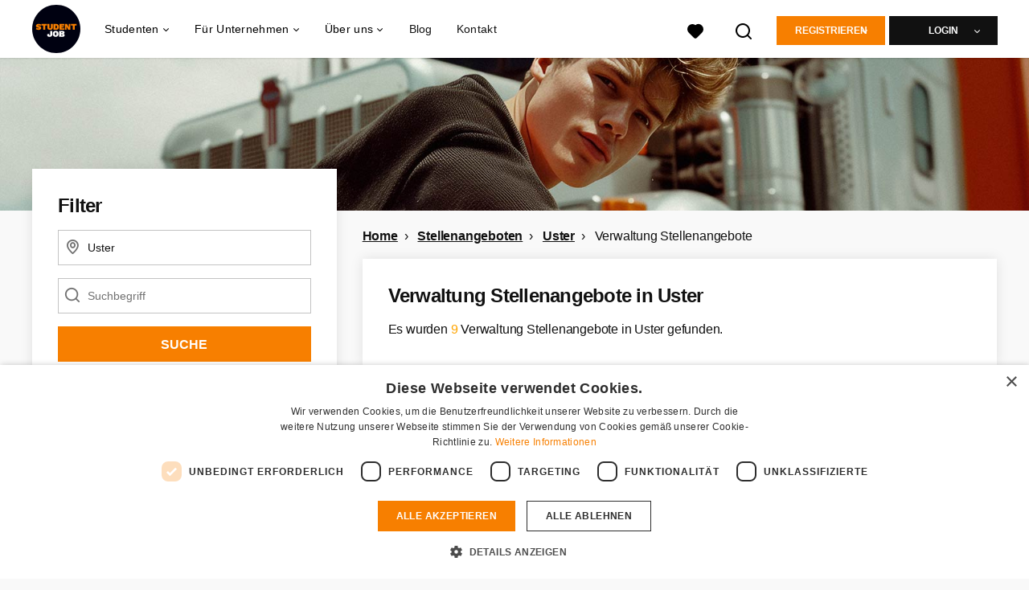

--- FILE ---
content_type: text/html; charset=utf-8
request_url: https://www.studentjob.ch/stellenangebote-in/uster/verwaltung-stellenangebote
body_size: 27692
content:
<!DOCTYPE html>
<html lang="de">
  <head>
    <meta charset="UTF-8">

<title>Verwaltung Stellenangebote Uster. | StudentJob CH</title>
<meta name="viewport" content="width=device-width, initial-scale=1, maximum-scale=1, user-scalable=no">

<link rel="preconnect" href="https://cdn.youngcapital.nl" crossorigin>
<link rel="preconnect" href="https://cdn.youngcapital.nl">
<link rel="preconnect" href="https://fonts.googleapis.com">
<link rel="preconnect" href="https://fonts.gstatic.com" crossorigin>
<link rel="preconnect" href="https://staticdash.net">
<link rel="preconnect" href="https://youngcapital-uploads-production.s3-eu-west-1.amazonaws.com">
<link rel="preconnect" href="https://youngcapital-uploads-production.s3.eu-west-1.amazonaws.com">
<link rel="preconnect" href="https://youngcapital-uploads-production.s3.amazonaws.com">
<link rel="preload" as="style" href="https://staticdash.net/fonts/work-sans/v17/css/default.css" />
<link rel="preload" href="/assets/pages/job-opening-546726ccb43ad0b4c5fbc8145639435920bef9d9df81429fb5e6f1ba6c8d26ef.css" as="style" />

<link rel="apple-touch-icon"      sizes="57x57"   max-age="604800" href=/sjch-apple-touch-icon-57x57.png />
<link rel="apple-touch-icon"      sizes="114x114" max-age="604800" href=/sjch-apple-touch-icon-114x114.png />
<link rel="apple-touch-icon"      sizes="72x72"   max-age="604800" href=/sjch-apple-touch-icon-72x72.png />
<link rel="apple-touch-icon"      sizes="144x144" max-age="604800" href=/sjch-apple-touch-icon-144x144.png />
<link rel="apple-touch-icon"      sizes="60x60"   max-age="604800" href=/sjch-apple-touch-icon-60x60.png />
<link rel="apple-touch-icon"      sizes="120x120" max-age="604800" href=/sjch-apple-touch-icon-120x120.png />
<link rel="apple-touch-icon"      sizes="76x76"   max-age="604800" href=/sjch-apple-touch-icon-76x76.png />
<link rel="apple-touch-icon"      sizes="152x152" max-age="604800" href=/sjch-apple-touch-icon-152x152.png />
<link rel="icon" type="image/png" sizes="196x196" max-age="604800" href=/sjch-favicon-196x196.png />
<link rel="icon" type="image/png" sizes="160x160" max-age="604800" href=/sjch-favicon-160x160.png />
<link rel="icon" type="image/png" sizes="96x96"   max-age="604800" href=/sjch-favicon-96x96.png />
<link rel="icon" type="image/png" sizes="32x32"   max-age="604800" href=/sjch-favicon-32x32.png />
<link rel="icon" type="image/png" sizes="16x16"   max-age="604800" href=/sjch-favicon-16x16.png />
<meta name="msapplication-TileColor"  content="#ffffff" />
<meta name="msapplication-TileImage"  content=/sjch-mstile-144x144.png />
<meta name="msapplication-config"     content=/sjch-browserconfig.xml />
<meta name="theme-color" content="#F77F00">
<meta name="full-lang-code" content="de-ch-x-sj_ch" />

    <meta name="apple-itunes-app" content="app-id=1082652441, app-argument=https://www.studentjob.ch/stellenangebote-in/uster/verwaltung-stellenangebote" />
    <meta name="google-play-app" content="app-id=nl.studentjob" />

  <meta name="google-site-verification" content="_bdJdvRmUU5CCyWwv1VEdVHs23CT4B2_v1pwPaeXQTQ">

<meta name="description" content="Suchst du nach verwaltung stellenangebote in Uster? Finde hier deinen Traumjob und arbeite in Uster. Schaue dir alle verwaltung stellenangebote auf StudentJob an!" />
<meta name="author" content="StudentJob CH" />
<meta name="robots" content="index, follow" />
<meta name="owner" content="StudentJob" />
<meta name="environment" content="production" />
<meta name="referrer" content="origin-when-cross-origin" />

  <meta property="og:title" content="Verwaltung Stellenangebote Uster. | StudentJob CH" />
  <meta property="og:description" content="Suchst du nach verwaltung stellenangebote in Uster? Finde hier..." />
  <meta property="og:type" content="website" />
  <meta property="og:site_name" content="Studentjob CH" />
  <meta property="og:url" content="https://www.studentjob.ch/stellenangebote-in/uster/verwaltung-stellenangebote" />


    <meta property="og:image" content="https://www.studentjob.ch/assets/og-logos/social/studentjob-510518e5bdd4ddf3831a16debc7f809bf5ea045aca2b481dfadfa4becf57231b.jpg" />
    <meta property="og:image:width" content="1200"/>
    <meta property="og:image:height" content="630" />

    <meta property="fb:app_id" content="1599835886958421" />

  <meta name="twitter:card" content="summary_large_image" />
    <meta name="twitter:site" content="@YoungCapital_NL" />
    <meta name="twitter:creator" content="@YoungCapital_NL" />
  <meta name="twitter:title" content="Verwaltung Stellenangebote Uster. | StudentJob CH" />
  <meta name="twitter:description" content="Suchst du nach verwaltung stellenangebote in Uster? Finde hier deinen Traumjob und arbeite in Uster. Schaue dir alle verwaltung..." />

    <meta name="twitter:image" content="https://www.studentjob.ch/assets/og-logos/social/studentjob-510518e5bdd4ddf3831a16debc7f809bf5ea045aca2b481dfadfa4becf57231b.jpg" />


<link rel="stylesheet" href="https://staticdash.net/fonts/work-sans/v17/css/default.css" />

<style type="text/css">
  @import url(https://cdn.youngcapital.nl/style-guide/icons/3.12.0/style.swap.css);

    /* Bootstrap Glyphicons Halflings */
    @font-face{
      font-family:"Glyphicons Halflings";
      src:url("https://www.studentjob.ch/assets/glyphicons-halflings-regular-0805fb1fe24235f70a639f67514990e4bfb6d2cfb00ca563ad4b553c240ddc33.eot");
      src:url("https://www.studentjob.ch/assets/glyphicons-halflings-regular-0805fb1fe24235f70a639f67514990e4bfb6d2cfb00ca563ad4b553c240ddc33.eot?#iefix") format("embedded-opentype"),
        url("https://www.studentjob.ch/assets/glyphicons-halflings-regular-403acfcf0cbaebd1c28b404eec442cea53642644b3a73f91c5a4ab46859af772.woff2") format("woff2"),
        url("https://www.studentjob.ch/assets/glyphicons-halflings-regular-0703369a358a012c0011843ae337a8a20270c336948a8668df5cb89a8827299b.woff") format("woff"),
        url("https://www.studentjob.ch/assets/glyphicons-halflings-regular-7c9caa5f4e16169b0129fdf93c84e85ad14d6c107eb1b0ad60b542daf01ee1f0.ttf") format("truetype");
      font-weight:400;
      font-style:normal;
      font-stretch:normal;
    }
    /* YC Custom */
    @font-face {
      font-family: "yc-font";
      src:font-url("https://www.studentjob.ch/assets/yc-font-a7b0871094ed68c2c2312bdec92eabef5ffa6ed822228bb182c23ddd0e479168.eot");
      src:font-url("https://www.studentjob.ch/assets/yc-font-a7b0871094ed68c2c2312bdec92eabef5ffa6ed822228bb182c23ddd0e479168.eot?#iefix") format("embedded-opentype"),
        font-url("https://www.studentjob.ch/assets/yc-font-1abcc95be791d29cf499331673f23a15b57cf23e02e96b56e0aafc1df51a041e.woff") format("woff"),
        font-url("https://www.studentjob.ch/assets/yc-font-0f352a0365bb3006453278e56719057a5349841541e8dee50c0b11831aa1b3c4.ttf") format("truetype");
      font-weight: 400;
      font-style: normal;
    }
    [data-icon]:before{font-family: "yc-font" !important;content: attr(data-icon);font-style: normal !important;font-weight: normal !important;font-variant: normal !important;text-transform: none !important;speak: none;line-height: 1;-webkit-font-smoothing: antialiased;-moz-osx-font-smoothing: grayscale;}
    [class^="yc-icon-"]:before,[class*=" yc-icon-"]:before {font-family: "yc-font" !important;font-style: normal !important;font-weight: normal !important;font-variant: normal !important;text-transform: none !important;speak: none;line-height: 1;-webkit-font-smoothing: antialiased;-moz-osx-font-smoothing: grayscale;}
    .yc-icon-close:before {content: "\61"; }
    .yc-icon-star-empty:before {content: "\62";}
    .yc-icon-star-full:before {content: "\63";}
    .yc-icon-search:before {content: "\64";}
    .yc-icon-profile:before {content: "\65";}
    .yc-icon-arrow-left:before {content: "\66";}
    .yc-icon-arrow-right:before {content: "\67";}
    .yc-icon-money:before {content: "\68";}
</style>


<script src="/assets/jquery-5c7dcc015048ed98c0060951b988c5380363a047d30b22f181def007bd759e05.js"></script>


<link rel="search" type="application/opensearchdescription+xml" href="/opensearch.xml" title="StudentJob CH" />

<meta name="csrf-param" content="authenticity_token" />
<meta name="csrf-token" content="kVUZGl6uk9F44bPt2ZxHfW1p72Eb4GWamqX3oFaZInzKE7uJR3NAA5Y8AEAPNn22xjoFjsyUq8c8lGn4Gi94SQ" />

<script> use_styleguide_css = true; </script>
<script> new_styleguide_forms = false; </script>



  <link rel="stylesheet" href="/assets/pages/job-opening-546726ccb43ad0b4c5fbc8145639435920bef9d9df81429fb5e6f1ba6c8d26ef.css" />

<script src="/assets/application-19df785fefd34a6859f5616c768bb5a19700fc05fa4d0a2fab9214b67e0f4a6d.js" async="async"></script>
<script src="/assets/esbuild-f473dbe7da5903eefa90dbd3fad1f493dc71c81c6cb49685f573b787ac1ee4fe.js" data-turbo-track="reload" defer="defer"></script>






    
    <meta name="csrf-param" content="authenticity_token" />
<meta name="csrf-token" content="cinPW1qQjpLm3BvB8gRkd28fBmbYGFnDV7vRU2g-i9Mpb23IQ01dQAgBqGwkrl68xEzsiQ9sl57xik8LJIjR5g" />
    

      <link rel="canonical" href="https://www.studentjob.ch/stellenangebote-in/uster/verwaltung-stellenangebote">

  </head>

  <body
    class='
      bg
      use-ycs
      
    '
    data-turbo="false"
    data-controller="job-openings-sticky-title"
    data-action="scroll@document->job-openings-sticky-title#scrollEventListener"
  >
    <script>
  window.dataLayer = window.dataLayer || [];
  window.dataLayer.push({"environment":{"environment":"production","language":"de"},"pagetype":{"pagetype":"job_guides \u003e job_openings_index"},"facebookPixel":{"pageViewEventID":"page_view_7bd8623f-f646-4cbc-a59b-f93fe31423d4"}});


  var viewport = {};
  viewport.width = window.innerWidth
  viewport.height = window.innerHeight

  window.dataLayer[0].environment.viewport = viewport;
</script>

    <script>
      window.jobOpeningAbsoluteIndex = 0;
      window.dataLayer = window.dataLayer || []
      window.dataLayer.push({"searchTerm":null,"location":"Uster","distance":25,"categories":["1 (Administration / Verwaltung)"],"employments":[],"education":[],"languages":[],"hours":{"min":null,"max":null},"numberOfResults":9,"pages":{"numberOfPages":1,"currentPage":1}});

      // checking if we need to send the search_results event, it gets set as false from js file handling the search event
      var jobOpeningSearchResultsEventSent = window.localStorage.getItem("jobOpeningSearchResultsEventSent")
      if(jobOpeningSearchResultsEventSent != 'true') {
        window.dataLayer.push({ ecommerce: null });
        window.dataLayer.push({
          event: "search_results",
          number_of_results: 9,
          search_term: "",
          suggested_search_term: "",
          suggested_number_of_results: 0
        });
        // marking as sent so that it does not gets triggerd onload of paginated next pages of same search
        window.localStorage.setItem("jobOpeningSearchResultsEventSent", 'true')
      }
    </script>


      <!-- Google Tag Manager -->
      <noscript data-test="gtm-tracking-script"><iframe src="//www.googletagmanager.com/ns.html?id=GTM-P2X3X3H"
      height="0" width="0" style="display:none;visibility:hidden"></iframe></noscript>
      <script>(function(w,d,s,l,i){w[l]=w[l]||[];w[l].push({'gtm.start':
      new Date().getTime(),event:'gtm.js'});var f=d.getElementsByTagName(s)[0],
      j=d.createElement(s),dl=l!='dataLayer'?'&l='+l:'';j.async=true;j.src=
      '//www.googletagmanager.com/gtm.js?id='+i+dl;f.parentNode.insertBefore(j,f);
      })(window,document,'script','dataLayer','GTM-P2X3X3H');</script>
      <!-- End Google Tag Manager -->

    <script data-test="gtm-tracking-script" id="facebook-conversions-api-page-view-event">
      $.ajax({
        url: "/facebook_conversions_api/events",
        method: "POST",
        dataType: "json",
        data: {
          event: {
            id: "page_view_7bd8623f-f646-4cbc-a59b-f93fe31423d4",
            name: "PageView",
            source_url: "https://www.studentjob.ch/stellenangebote-in/uster/verwaltung-stellenangebote"
          }
        }
      })

      $("#facebook-conversions-api-page-view-event").remove()
    </script>


    <!-- legacy-header -->


    <div class="new-header" data-job-openings-sticky-title-target="siteNavigation">
      <div class="new-header__container">
        <div class="new-header__item new-header__item--menu new-header__item--mobile">
  <button class="new-header__menu-toggle" aria-label="Main menu">
    <span class="nyc-icon nyc-icon-menu-hamburger new-header__menu-icon--closed"></span>
    <span class="nyc-icon nyc-icon-close-cross new-header__menu-icon--open"></span>
  </button>
  <ul class="new-header__menu-nav new-header__menu-nav--left navigation navigation--main">


        <li class="navigation__item navigation__item--top"><span class="">Jobsuche</span><div class="navigation__container"><ul class="navigation navigation--sub"><li class="navigation__item"><span class="navigation__drop">Jobs</span><ul class="navigation navigation--sub"><li class="navigation__item"><a href="/jobs" class="navigation__link">Jobs</a></li><li class="navigation__item"><a href="/studentenjobs" class="navigation__link">Studentenjobs</a></li><li class="navigation__item"><a href="/nebenjob" class="navigation__link">Nebenjob</a></li><li class="navigation__item"><a href="/ferienjob" class="navigation__link">Ferienjob</a></li><li class="navigation__item"><a href="/praktikum" class="navigation__link">Praktikum</a></li><li class="navigation__item"><a href="/home-office-jobs" class="navigation__link">Home-Office Jobs</a></li><li class="navigation__item"><a href="/stellenangebote-in" class="navigation__link">Alle Stellenangebote</a></li><li class="navigation__item"><a href="/offene-stellen" class="navigation__link">Neue offene Stellen</a></li><li class="navigation__item"><a href="/stellenangebote" class="navigation__link">Jobsuche</a></li><li class="navigation__item"><a href="/jobs-im-ausland" class="navigation__link">Jobs im Ausland</a></li></ul></li><li class="navigation__item"><span class="navigation__drop">Bewerbungstipps</span><ul class="navigation navigation--sub"><li class="navigation__item"><a href="/bewerbungstipps/bewerbung" class="navigation__link">Bewerbung</a></li><li class="navigation__item"><a href="/bewerbungstipps/bewerbungsschreiben-tipps" class="navigation__link">Bewerbungsschreiben</a></li><li class="navigation__item"><a href="/bewerbungstipps/motivationsschreiben-tipps-und-vorlagen" class="navigation__link">Motivationsschreiben</a></li><li class="navigation__item"><a href="/bewerbungstipps/lebenslauf-tipps-und-vorlagen" class="navigation__link">Lebenslauf</a></li><li class="navigation__item"><a href="/bewerbungstipps/lebenslauf-tipps-und-vorlagen/lebenslauf-erstellen" class="navigation__link">Lebenslauf online erstellen</a></li><li class="navigation__item"><a href="/bewerbungstipps/tipps-fuer-das-bewerbungsgespraech" class="navigation__link">Bewerbungsgespräch</a></li></ul></li><li class="navigation__item"><span class="navigation__drop">Karriere-Ratgeber</span><ul class="navigation navigation--sub"><li class="navigation__item"><a href="/karriere-ratgeber/arbeitsvertrag" class="navigation__link">Arbeitsvertrag</a></li><li class="navigation__item"><a href="/karriere-ratgeber/gehalt-und-steuern" class="navigation__link">Gehalt and Steuern</a></li><li class="navigation__item"><a href="/karriere-ratgeber/arbeitsrecht" class="navigation__link">Arbeitsrecht</a></li><li class="navigation__item"><a href="/karriere-ratgeber/persoenliche-entwicklung" class="navigation__link">Persönliche Entwicklung</a></li><li class="navigation__item"><a href="/karriere-ratgeber/wohlbefinden" class="navigation__link">Wohlbefinden</a></li><li class="navigation__item"><a href="/karriere-ratgeber/weitere-karriere-tipps" class="navigation__link">Weitere</a></li></ul></li><li class="navigation__item"><span class="navigation__drop">Jobs für Jugendliche</span><ul class="navigation navigation--sub"><li class="navigation__item"><a href="/alter/jobs-12-jaehrige" class="navigation__link">Jobs für 12-Jährige</a></li><li class="navigation__item"><a href="/alter/jobs-13-jaehrige" class="navigation__link">Jobs für 13-Jährige</a></li><li class="navigation__item"><a href="/alter/jobs-14-jaehrige" class="navigation__link">Jobs für 14-Jährige</a></li><li class="navigation__item"><a href="/alter/jobs-15-jaehrige" class="navigation__link">Jobs für 15-Jährige</a></li><li class="navigation__item"><a href="/alter/jobs-16-jaehrige" class="navigation__link">Jobs für 16-Jährige</a></li><li class="navigation__item"><a href="/alter/jobs-17-jaehrige" class="navigation__link">Jobs für 17-Jährige</a></li><li class="navigation__item"><a href="/alter/jobs-18-jaehrige" class="navigation__link">Jobs für 18-Jährige</a></li><li class="navigation__item"><a href="/alter/schuelerjobs" class="navigation__link">Schülerjobs</a></li><li class="navigation__item"><a href="/alter/ferienjobs-fuer-schueler" class="navigation__link">Ferienjobs für Schüler</a></li><li class="navigation__item"><a href="/alter/nebenjobs-fuer-schueler" class="navigation__link">Nebenjobs für Schüler</a></li><li class="navigation__item"><a href="/alter/schuelerpraktikum" class="navigation__link">Schülerpraktikum</a></li><li class="navigation__item"><a href="/alter/schnupperlehre" class="navigation__link">Schnupperlehre</a></li></ul></li><li class="navigation__item"><a href="/blog" class="navigation__link">Blog</a></li></ul></div></li><li class="navigation__item navigation__item--top"><span class="">Info</span><div class="navigation__container"><ul class="navigation navigation--sub"><li class="navigation__item"><a href="/unternehmen" class="navigation__link">Für Arbeitgeber</a></li><li class="navigation__item"><a href="/ueber-studentjob" class="navigation__link">Über StudentJob</a></li><li class="navigation__item"><a href="/haufig-gestellte-fragen" class="navigation__link">FAQ</a></li><li class="navigation__item"><a href="/kontakt" class="navigation__link">Kontakt</a></li></ul></div></li>

    <li class="navigation__item navigation__item--socials">

        <a title="Instagram" aria-label="Instagram" class="navigation__social" target="_blank" rel="noopener" href="https://www.instagram.com/studentjobinternational/">
          <i class="nyc-icon nyc-icon-network-insta"></i>
</a>    </li>
  </ul>
</div>

        <div class="new-header__item new-header__item--menu">
  <ul class="new-header__menu-nav navigation navigation--main navigation--desktop">
      
        <li class="navigation__item navigation__item--top"><span class="navigation__drop">Studenten</span><div class="navigation__container"><ul class="navigation navigation--sub"><li class="navigation__item"><span class="navigation__drop">Stellenangebote</span><ul class="navigation navigation--sub"><li class="navigation__item"><a href="https://www.studentjob.ch/beliebte-jobs" class="navigation__link">Beliebte Jobs</a></li><li class="navigation__item"><a href="/jobs" class="navigation__link">Jobs</a></li><li class="navigation__item"><a href="/stellenangebote-in" class="navigation__link">Stellenangebote je Stadt</a></li><li class="navigation__item"><a href=" /stellenangebote-in-dem" class="navigation__link">Stellenangebote je Kanton</a></li><li class="navigation__item"><a href="/offene-stellen" class="navigation__link">Neue offene Stellen</a></li><li class="navigation__item"><a href="/studentenjobs" class="navigation__link">Studentenjobs</a></li><li class="navigation__item"><a href="/nebenjob" class="navigation__link">Nebenjob</a></li><li class="navigation__item"><a href="/ferienjob" class="navigation__link">Ferienjob</a></li><li class="navigation__item"><a href="/praktikum" class="navigation__link">Praktikum</a></li><li class="navigation__item"><a href="/home-office-jobs" class="navigation__link">Home-Office Jobs</a></li><li class="navigation__item"><a href="/taetigkeitsbereich" class="navigation__link"> Tätigkeitsbereiche</a></li><li class="navigation__item"><a href="/stellenangebote" class="navigation__link">Jobsuche</a></li></ul></li><li class="navigation__item"><a href="/bewerbungstipps" class="navigation__link navigation__link--drop">Bewerbungstipps</a><ul class="navigation navigation--sub"><li class="navigation__item"><a href="/bewerbungstipps/bewerbung" class="navigation__link">Bewerbung</a></li><li class="navigation__item"><a href="/bewerbungstipps/bewerbungsschreiben-tipps" class="navigation__link">Bewerbungsschreiben</a></li><li class="navigation__item"><a href="/bewerbungstipps/motivationsschreiben-tipps-und-vorlagen" class="navigation__link">Motivationsschreiben</a></li><li class="navigation__item"><a href="/bewerbungstipps/lebenslauf-tipps-und-vorlagen" class="navigation__link">Lebenslauf</a></li><li class="navigation__item"><a href="/bewerbungstipps/lebenslauf-tipps-und-vorlagen/lebenslauf-erstellen" class="navigation__link">Lebenslauf online erstellen</a></li><li class="navigation__item"><a href="/bewerbungstipps/tipps-fuer-das-bewerbungsgespraech" class="navigation__link">Bewerbungsgespräch</a></li></ul></li><li class="navigation__item"><a href="/karriere-ratgeber" class="navigation__link navigation__link--drop">Karriere-Ratgeber</a><ul class="navigation navigation--sub"><li class="navigation__item"><a href="/karriere-ratgeber/arbeitsvertrag" class="navigation__link">Arbeitsvertrag</a></li><li class="navigation__item"><a href="/karriere-ratgeber/gehalt-und-steuern" class="navigation__link">Gehalt und Steuern</a></li><li class="navigation__item"><a href="/karriere-ratgeber/arbeitsrecht" class="navigation__link">Arbeitsrecht</a></li><li class="navigation__item"><a href="/karriere-ratgeber/persoenliche-entwicklung" class="navigation__link">Persönliche Entwicklung</a></li><li class="navigation__item"><a href="/karriere-ratgeber/wohlbefinden" class="navigation__link">Wohlbefinden</a></li><li class="navigation__item"><a href="/karriere-ratgeber/weitere-karriere-tipps" class="navigation__link">Weitere</a></li></ul></li><li class="navigation__item"><span class="navigation__drop">Info</span><ul class="navigation navigation--sub"><li class="navigation__item"><a href="/haufig-gestellte-fragen" class="navigation__link">FAQ</a></li><li class="navigation__item"><a href="/kontakt" class="navigation__link">Kontakt</a></li><li class="navigation__item"><a href="/alter" class="navigation__link">Infos über Alter</a></li><li class="navigation__item"><a href="/jobs-im-ausland" class="navigation__link">Jobs im Ausland</a></li></ul></li></ul></div></li><li class="navigation__item navigation__item--top"><span class="navigation__drop">Für Unternehmen</span><div class="navigation__container"><ul class="navigation navigation--sub"><li class="navigation__item"><span class="navigation__drop">Kandidaten finden</span><ul class="navigation navigation--sub"><li class="navigation__item"><a href="/unternehmen" class="navigation__link">Unternehmen und StudentJob</a></li><li class="navigation__item"><a href="/unternehmen/anzeige-schalten" class="navigation__link">Anzeige schalten</a></li></ul></li><li class="navigation__item"><span class="navigation__drop">Praktische Tipps &amp; Kontakt</span><ul class="navigation navigation--sub"><li class="navigation__item"><a href="/unternehmen/recruitment-guide" class="navigation__link">Recruitment Guide</a></li><li class="navigation__item"><a href="/unternehmen/stellenanzeigen-tipps" class="navigation__link">Anzeige optimieren</a></li><li class="navigation__item"><a href="/haufig-gestellte-fragen" class="navigation__link">FAQ</a></li><li class="navigation__item"><a href="/kontakt" class="navigation__link">Kontakt</a></li></ul></li></ul></div></li><li class="navigation__item navigation__item--top"><span class="navigation__drop">Über uns</span><div class="navigation__container"><ul class="navigation navigation--sub"><li class="navigation__item"><span class="navigation__drop">Wer wir sind</span><ul class="navigation navigation--sub"><li class="navigation__item"><a href="/ueber-studentjob" class="navigation__link">Über uns</a></li><li class="navigation__item"><a href="/ueber-studentjob/arbeite-mit-uns" class="navigation__link">Arbeiten bei StudentJob</a></li></ul></li></ul></div></li><li class="navigation__item navigation__item--top"><a href="https://www.studentjob.ch/blog" class="navigation__link">Blog</a></li><li class="navigation__item navigation__item--top"><a href="/kontakt" class="navigation__link">Kontakt</a></li>
  </ul>
</div>

        <div class="new-header__item new-header__item--favorites ">
  <a class="new-header__link" aria-label="Alle Favoriten ansehen" href="/kandidat/favoriten">
    <div class="new-header__favorites-icon">
      <img alt="Herz" src="/assets/icons/svg/icon-favourite-filled-3de5d46f56bdae68d7267176c73959be6a934c63f885c029858ee4b798962fe5.svg" width="22" height="22" />
      <span class="new-header__favorites-count hidden">
        0
      </span>
    </div>
</a></div>


        <div class="new-header__item new-header__item--logo">
          <a href="/" class="new-header__logo">
            <img width="60" height="60" src="https://www.studentjob.ch/logos/svg/sjch.svg" alt="Studentjob CH_logo" title="Studentjob CH" class="new-header__image">
          </a>
        </div>

        <div class="new-header__item new-header__item--search search search--job-listing">
          <button class="search__toggle" aria-label="Suchen">
            <img alt="Lupe" src="/assets/icons/svg/icon-search-d6b422475f7b015089cb87cc67d0644a18daa19e55f6d8114d874f22e5e6db23.svg" width="22" height="22" />
          </button>
        </div>

          <div class="new-header__item new-header__item--user-menu user-menu user-menu-toggle--logged-out">
    <button class="new-header__menu-toggle" aria-label="Login">
      <span class="nyc-icon nyc-icon-avatar new-header__menu-icon--closed"></span>
      <span class="nyc-icon nyc-icon-close-cross new-header__menu-icon--open"></span>
    </button>

      


      <ul class="new-header__menu-nav navigation navigation--main new-header__menu-nav--right hidden-lg hidden-md">
          <li class="navigation__item">
            <span>
              Student
            </span>
            <div class="navigation__container">
              <ul class="navigation navigation--sub">
                <li class="navigation__item">
                  <a class="navigation__link" href="/kandidat/anmelden">Kostenlos registrieren</a>
                </li>
                <li class="navigation__item" data-test="job-board-login-button-mobile">
                  <a class="navigation__link" data-method="post" href="/accounts/auth/studentjob_id">Einloggen</a>
                </li>
              </ul>
            </div>
          </li>
        <li class="navigation__item">
          <span>
            Unternehmen
          </span>
          <div class="navigation__container">
            <ul class="navigation navigation--sub">
              <li class="navigation__item">
                <a class="navigation__link" href="#">
                  <a class="navigation__link" href="/betreff/anmelden">Registrieren</a>
                </a>
              </li>
              <li class="navigation__item">
                <a class="navigation__link" href="/betreff/einloggen">Einloggen</a>
              </li>
            </ul>
          </div>
        </li>
      </ul>

      <ul class="new-header__menu-nav navigation navigation--main user-menu--anonymus hidden-xs hidden-sm">
        <li class="navigation__item menu-select">
          <ul class="menu-select__list menu-select__list--dropless">
            <li class="menu-select__item menu-select__item--borderless">
              <button class="new-header__btn new-header__btn--drop" type="button">
                Registrieren
              </button>
            </li>
            <li class="menu-select__item menu-select__item--login">
              <a class="menu-select__link" href="/kandidat/anmelden">Student</a>
            </li>
            <li class="menu-select__item menu-select__item--login">
              <a class="menu-select__link" href="/betreff/anmelden">UNTERNEHMEN</a>
            </li>
          </ul>
        </li>
        <li class="navigation__item menu-select">
          <ul class="menu-select__list menu-select__list--dropless">
            <li class="menu-select__item menu-select__item--borderless">
              <button class="new-header__btn new-header__btn--black  new-header__btn--drop">
                Login
              </button>
            </li>
            <li class="menu-select__item menu-select__item--login" data-test="job-board-login-button-desktop">
              <a class="menu-select__link" data-method="post" href="/accounts/auth/studentjob_id">Student</a>
            </li>
            <li class="menu-select__item menu-select__item--login">
              <a class="menu-select__link" data-toggle="modal" data-target="#customerLogin" data-keyboard="true" href="javascript:void(0)">Unternehmen</a>
            </li>
          </ul>
        </li>
      </ul>
  </div>


      </div>

    </div>

    <div class="card search__box search--job-listing">
  <nav class="tabs">
    <ul>
      <li class="tab col tab--active">
        <a href='javascript:void(0);' class="tab__text" data-search-type="search--job-listing">
          Stellenangebote
        </a>
      </li>
      <li class="tab col">
        <a href='javascript:void(0);' class="tab__text" data-search-type="search--all-site">
          Gesamte Website
        </a>
      </li>
    </ul>
  </nav>

  <div class="card__body mw-none">
    <div class="search__form search--all-site">
      <form action="/zoeken" accept-charset="UTF-8" method="get">
        <div class="row">
          <div class="col-xs-12">
            <input type="text" name="search[keywords_scope]" id="search_whole_site" maxlength="255" placeholder="Ganze Website durchsuchen" class="search__input" />
          </div>
        </div>
        <div class="row">
          <div class="col-xs-12">
            <input type="submit" name="commit" value="Ganze Website durchsuchen" class="new-header__btn" data-disable-with="Ganze Website durchsuchen" />
          </div>
        </div>
</form>    </div>
    <div class="search__form search--job-listing">
      <form id="job_opening_search" action="/stellenangebote" accept-charset="UTF-8" method="get">
        <div class="row">
          <div class="col-xs-12 pb-2x">
            <div class="u-position--relative">
              <input type="text" name="search[zipcode_eq]" id="session_search_zipcode_eq" value="Uster" placeholder="Postleitzahl oder Ort" class="js-typeahead search__input search_zipcode_track" aria-label="Postleitzahl oder Ort" data-js-typeahead-ajax-data-path="https://www.studentjob.ch/assets/ch-e23c8fb869e6a664e6bcc74caa983b4e332fc69e48ca1d256dfc4172c1f001a5.json" />

              <i class="flex-row center-xs middle-xs nyc-icon nyc-icon-location"></i>
            </div>
          </div>
        </div>
        <div class="row">
          <div class="col-xs-12 pb-2x">
            <div class="u-position--relative">
                <input type="text" name="search[keywords_scope]" id="search_keywords_scope" placeholder="Suchbegriff" class="search__input" />

              <i class="flex-row center-xs middle-xs nyc-icon nyc-icon-search"></i>
            </div>
          </div>
        </div>
        <div class="row">
          <div class="col-xs-12">
            <input type="submit" name="commit" value="Suchen" class="new-header__btn" data-page-type="job_guides:job_openings_index" data-search-source="header_navigation" data-search-tracker="job_opening" data-disable-with="Suchen" />
          </div>
        </div>
</form>    </div>
  </div>
</div>

    <!-- Temporary here -->
    <script type="text/javascript">
      if (typeof Object.assign != 'function') {
        // Must be writable: true, enumerable: false, configurable: true
        Object.defineProperty(Object, "assign", {
          value: function assign(target, varArgs) { // .length of function is 2
            'use strict';
            if (target == null) { // TypeError if undefined or null
              throw new TypeError('Cannot convert undefined or null to object');
            }

            var to = Object(target);

            for (var index = 1; index < arguments.length; index++) {
              var nextSource = arguments[index];

              if (nextSource != null) { // Skip over if undefined or null
                for (var nextKey in nextSource) {
                  // Avoid bugs when hasOwnProperty is shadowed
                  if (Object.prototype.hasOwnProperty.call(nextSource, nextKey)) {
                    to[nextKey] = nextSource[nextKey];
                  }
                }
              }
            }
            return to;
          },
          writable: true,
          configurable: true
        });
      }
      (function () {
        if ( typeof window.CustomEvent === "function" ) return false; //If not IE

        function CustomEvent ( event, params ) {
          params = params || { bubbles: false, cancelable: false, detail: undefined };
          var evt = document.createEvent( 'CustomEvent' );
          evt.initCustomEvent( event, params.bubbles, params.cancelable, params.detail );
          return evt;
        }

        CustomEvent.prototype = window.Event.prototype;

        window.Event = CustomEvent;
      })();


    /**
     * SearchBox responsible for searh box component
     * @param {Object} optional elements to which the box is binded
     **/

      var SearchBox = function(elements) {
        var ELEMENTS = {
          user: jQuery('.new-header__item--user-menu'),
          menu: jQuery('.search'),
          btn: jQuery('.search__toggle'),
          bar: jQuery('.search__box'),
          type: jQuery('[data-search-type]'),
          body: jQuery('body'),
          html: document.getElementsByTagName("html")[0]
        };

        this.ELEMENTS = Object.assign(ELEMENTS, elements);

        this.open = false;
        this.init();
      }

      SearchBox.prototype.init = function() {
        this.toggleEvent = new Event('toggleSearchBar');

        this.hideOnOverlay();
        this.bindButtonClick();
      }

      SearchBox.prototype.bindButtonClick = function() {
        var self = this;
        var btn = this.ELEMENTS.btn;
        var bar = this.ELEMENTS.bar;
        var type = this.ELEMENTS.type;

        for (var i = 0; i < btn.length; i++) {
          btn[i].addEventListener('click', function(e) {
            e.preventDefault();
            var disable = !bar.hasClass('search__box--open')
            self.toggle(disable);
          });
        }

        for (var i = 0; i < type.length; i++) {
          type[i].addEventListener('click', function() {
            $(".tab--active").removeClass('tab--active');
            $(this).parent().addClass('tab--active');

            self.toggleType(this.dataset.searchType)
          });
        }
      }

      SearchBox.prototype.toggle = function(show) {
        var visible = show || false;
        var bar = this.ELEMENTS.bar;
        var body = this.ELEMENTS.body;
        var html = this.ELEMENTS.html;
        this.open = visible;

        document.dispatchEvent(this.toggleEvent);
        if (visible) {
          var type = bar.attr('class').split(' ').filter(function(word) { return word.match('search--'); });

          this.positionBox();
          this.focusInput(type[0]);

          body.addClass('new-menu-search');
          bar.addClass('search__box--open');

          if (window.matchMedia("(max-width: 1023px)").matches) {
            html.style.cssText ="overflow:hidden;position:relative;height:100vh;";
          }
        } else {
          body.removeClass('new-menu-search');
          bar.removeClass('search__box--open');

          html.style = "";
        }
      };

      SearchBox.prototype.focusInput = function(type) {
        var visible = this.ELEMENTS.bar.find('.' + type);

        setTimeout(function() {
          visible.find('input[type="text"]').first().focus();
        }, 100);
      }

      SearchBox.prototype.toggleType = function(type) {
        var types = this.ELEMENTS.type;
        var bar = this.ELEMENTS.bar;

        for (var i = 0; i < types.length; i++) {
          bar.removeClass(types[i].dataset.searchType);
        }

        bar.toggleClass(type);
        this.focusInput(type);
      }

      SearchBox.prototype.positionBox = function() {
        var bar = this.ELEMENTS.bar;
        var menu = this.ELEMENTS.menu;
        var user = this.ELEMENTS.user;

        if (window.matchMedia("(min-width: 1024px)").matches) {
          bar.css('left', menu[0].offsetWidth + menu[0].offsetLeft - bar[0].offsetWidth + user[0].offsetWidth - 5 + 'px');
        } else {
          bar.css('left', 0);
        }
      }

      SearchBox.prototype.hideOnOverlay = function() {
        var menu = this.ELEMENTS.menu;
        var body = this.ELEMENTS.body;
        var bar = this.ELEMENTS.bar;
        var self = this;

        document.addEventListener('click', function(e) {
          if (e.target.tagName == "BODY" || e.target.className == "new-header" && body.hasClass('new-menu-search')) {
            self.toggle();
          }
        })
      };

      /**
       * [NewMenu description]
       */
      var NewMenu = function() {
        this.ELEMENTS = {
          body: jQuery('body'),
          menu: {
            btns: jQuery('.new-header__menu-toggle'),
            select: jQuery('[data-menu-select]'),
            sub: jQuery('.new-header__item--mobile .navigation--sub .navigation__drop'),
            links: jQuery('.navigation__link'),
            desktop: {
              top: jQuery('.navigation--desktop > .navigation__item--top, .user-menu-toggle--logged-in'),
              sub: jQuery('.navigation--desktop .navigation__link')
            }
          }
        }

        this.TIMEOUT_CLOSE_SUB = setTimeout("", 0)

        this.init();
      }

      NewMenu.prototype.init = function() {
        var search = {
          menu: jQuery('.search'),
          btn: jQuery('.search__toggle'),
          bar: jQuery('.search__box'),
          type: jQuery('[data-search-type]'),
        };

        var self = this;

        this.search = new SearchBox(search);
        this.initDropdowns();
        this.initUserDropdown();
        this.initSubMenus();
        this.initMenus();
        this.initSelects();
        this.initLinks();

        document.addEventListener('toggleSearchBar', function() {
          self.closeAll.call(self);
          if (self.search.open) {
            self.toggleScrollable(true);
          }
        });
      }

      NewMenu.prototype.initLinks = function() {
        var self = this;

        jQuery.each(this.ELEMENTS.menu.links, function(i, link) {
          link.addEventListener('click', function() {
            if (!this.classList.contains('navigation__link--drop')) {
              /* Timeout for waiting page draw so the animation is smooth */
              setTimeout(function() {
                self.closeAll();
              }, 250);

              // scroll to page top
              document.body.scrollTop = document.documentElement.scrollTop = 0;
            }
          });
        });
      }

      NewMenu.prototype.initMenus = function() {
        var self = this,
            btns = this.ELEMENTS.menu.btns,
            body = this.ELEMENTS.body;

        for (var i = 0; i < btns.length; i++) {
          btns[i].addEventListener('click', function() {
            var button = this;

            if (button.classList.contains('new-header__menu-toggle--open')) {
              self.closeAll();
              document.querySelector(".new-header").classList.remove("-menu-opened");
            } else {
              self.closeAll();
              self.toggleScrollable(true);
              self.search.toggle(false);
              setTimeout(function() {
                document.querySelector(".new-header").classList.add("-menu-opened");
                button.classList.add('new-header__menu-toggle--open');
              }, 0)
            }
          });
        }
      }

      NewMenu.prototype.initSelects = function() {
        var select = this.ELEMENTS.menu.select;
        jQuery.each(select, function(i, sel) {
          sel.addEventListener('touchend', function(e) {
            if (!this.classList.contains('menu-select__list--visible')) {
              e.preventDefault();
              this.classList.add('menu-select__list--visible');
            }
          });
        });
      }

      NewMenu.prototype.initSubMenus = function() {
        var sub = this.ELEMENTS.menu.sub;

        jQuery.each(sub, function(i, menu) {
          menu.addEventListener('click', function() {
            jQuery(this.nextElementSibling).stop().slideToggle(250);
          });
        });
      }

      NewMenu.prototype.listenTopElements = function(e, topElem) {
        var self = this;

        if (!topElem.classList.contains('navigation__item--active') && !topElem.classList.contains('user-menu')) {
          jQuery.each(this.ELEMENTS.menu.desktop.top, function(i, elem) {
            setTimeout(elem.classList.remove('navigation__item--active', 'user-menu--active'), 0);
          });

          document.addEventListener('click', self.listenCloseOnClickOut, true);

          if (topElem.children[0].className == 'navigation__drop') {
            topElem.classList.add('navigation__item--active');
          }
        } else {
          if (e.target.classList.contains('navigation__item--top')) {
            topElem.classList.remove('navigation__item--active');
          }
        }
      }

      NewMenu.prototype.listenDesktopUserElements = function(e, userElem) {
        if (window.matchMedia("(min-width: 992px)").matches) {
          var self = this;

          if (!jQuery(userElem).hasClass('user-menu--active')) {
            document.addEventListener('click', self.listenCloseUserOnClickOut, true);

            jQuery.each(this.ELEMENTS.menu.desktop.top, function(i, elem) {
              setTimeout(elem.classList.remove('navigation__item--active'), 0);
            });

            jQuery(userElem).addClass('user-menu--active');
          } else {
            if (e.target.classList.contains("new-header__item--user-menu")) {
              jQuery(userElem).removeClass('user-menu--active');
            }
          }
        }
      }

      NewMenu.prototype.initDropdowns = function () {
        var self = this;

        jQuery.each(this.ELEMENTS.menu.desktop.top, function(i, elem) {
          elem.addEventListener('click', function(e) {
            self.listenTopElements(e, elem);
          }, true);
        });
      }

      NewMenu.prototype.initUserDropdown = function () {
        var self = this,
            elems = jQuery(".user-menu");

        jQuery.each(elems, function(i, elem) {
          elem.addEventListener('click', function(e) {
            self.listenDesktopUserElements(e, elem);
          }, true);
        })
      }

      NewMenu.prototype.listenCloseOnClickOut = function(e) {
        if (!jQuery(".navigation__item--active, .user-menu--active")) return false;

        var newHeader  = jQuery(".new-header"),
            mouseX     = e.clientX,
            mouseY     = e.clientY,
            activeItem = jQuery(".navigation__item--active, .user-menu--active");

        var hoveredElement = document.elementFromPoint(mouseX, mouseY);

        var containsElement       = newHeader.has(hoveredElement),
            activeIsHovered       = activeItem == hoveredElement,
            activeContainsHovered = activeItem.has(hoveredElement);

        if (typeof containsElement[0] == 'undefined') {
          this.TIMEOUT_CLOSE_SUB = setTimeout(function() { activeItem.removeClass('navigation__item--active user-menu--active') }, 0);
        } else {
          if ((activeIsHovered && activeContainsHovered) === true) {
            this.TIMEOUT_CLOSE_SUB = setTimeout(function() { activeItem.removeClass('navigation__item--active user-menu--active') }, 0);
          }
        }

        document.removeEventListener(e.type, arguments.callee);
      }

      NewMenu.prototype.listenCloseUserOnClickOut = function(e) {
        if (!jQuery(".navigation__item--active, .user-menu--active")) return false;

        var newHeader  = jQuery(".new-header"),
            mouseX     = e.clientX,
            mouseY     = e.clientY,
            favoriteElement = $(".nyc-icon.nyc-icon-favorite-filled")[0],
            navLiItems = $(".navigation--desktop")[0],
            activeItem = jQuery(".navigation__item--active, .user-menu--active");

        var hoveredElement = document.elementFromPoint(mouseX, mouseY);

        var containsElement       = newHeader.has(hoveredElement),
            activeIsHovered       = activeItem == hoveredElement,
            activeContainsHovered = activeItem.has(hoveredElement),
            isNavLiItems          = hoveredElement == navLiItems,
            isFavorite            = hoveredElement == favoriteElement;

        if (typeof containsElement[0] == 'undefined' || isFavorite || isNavLiItems) {
          this.TIMEOUT_CLOSE_SUB = setTimeout(function() { activeItem.removeClass('navigation__item--active user-menu--active') }, 0);
        } else {
          if ((activeIsHovered && activeContainsHovered) === true) {
            this.TIMEOUT_CLOSE_SUB = setTimeout(function() { activeItem.removeClass('navigation__item--active user-menu--active') }, 0);
          }
        }

        document.removeEventListener(e.type, arguments.callee);
      }

      NewMenu.prototype.toggleScrollable = function(disable) {
        var isDisabled = disable || false;

        // isDisabled ? this.ELEMENTS.body.classList.add('is-non-scrollable')
          // : this.ELEMENTS.body.classList.remove('is-non-scrollable');
      }

      NewMenu.prototype.closeAll = function() {
        var btns = this.ELEMENTS.menu.btns;

        for (var i = 0; i < btns.length; i++) {
          btns[i].classList.remove('new-header__menu-toggle--open');
        }

        var newHeader  = jQuery(".new-header"),
            activeItem = jQuery(".navigation__item--active, .user-menu--active")

        if (newHeader.has(activeItem)) {
          activeItem.removeClass('navigation__item--active user-menu--active');
        }

        this.toggleScrollable();
      }

      new NewMenu();
    </script>


    <section class="ribbon
                
                
                
                
                "
          data-has-ribbon-youtube-video="false"
          data-has-ribbon-video="false"
          data-job-openings-sticky-title-target="siteRibbon"
          id="site_ribbon">

        <style>
            .random_ribbon_image {
              background-image: url('https://youngcapital-uploads-production.s3.eu-west-1.amazonaws.com/uploads/ribbon_image/image/0000/0077/mobile_guy-truck.jpg');
            }
            @media only screen and (min-width: 641px) {
              .random_ribbon_image {
                background-image: url('https://youngcapital-uploads-production.s3.eu-west-1.amazonaws.com/uploads/ribbon_image/image/0000/0077/guy-truck.jpg');
              }
            }
        </style>

        <div class="ribbon__image ribbon--parallax random_ribbon_image"></div>

      <div class="ribbon__container container container-fluid">

        

      </div>
</section>




    

    <main class="content container container-fluid">
      
      

<div
  class="row job-opening__index"
  data-controller="job-openings-source"
  data-action="load@window->job-openings-source#track"
  data-job-openings-source-source-value="job_guides"
>
  <div class="col-xs-12 col-md-4">
    <div class="mobile_seo_text hidden-xs hidden-sm">
      <div class="saved-job-search-form-container-mobile">
        
<form class="js-search-with-aggregations filter -used " id="job_opening_search" action="/stellenangebote" accept-charset="UTF-8" method="get">

    <input type="hidden" name="region_name" id="region_name" autocomplete="off" />
    <input type="hidden" name="search[regions][id]" id="search_regions_id" autocomplete="off" />
    <input type="hidden" name="search[provinces][id]" id="search_provinces_id" autocomplete="off" />
    <input type="hidden" name="job_guide_name" id="job_guide_name" autocomplete="off" />

  
  

  <div class="job-opening-aggregations card card--full-width  card--top">
    <div class="card__body filter__heading select-items-toggler hidden-md hidden-lg ">
      <button type="button" class="btn btn--secondary btn--wide">
        Filter
        <i class="nyc-icon nyc-icon-arrow-down"></i>
      </button>
    </div>
    <div class="filter__fieldsets hidden-sm">
      <div class="card__body mt-md-4x filter__search">
        <h3 class="
          mb-2x
          hidden-sm
          hidden-xs
          
        ">
          <span class="hidden">Finde hier den Job, der zu dir passt</span>
          <span class="">Filter</span>
        </h3>
        <fieldset>
          <div class="top-xs string required search_zipcode_eq"><div class="input input--wrap row pt-0"><div class="col-xs-12"><div class="u-position--relative"><input class="input__text input__control string required js-typeahead search_zipcode_track" data-js-typeahead-ajax-data-path="https://www.studentjob.ch/assets/ch-e23c8fb869e6a664e6bcc74caa983b4e332fc69e48ca1d256dfc4172c1f001a5.json" data-hj-allow="" placeholder="Postleitzahl oder Ort" type="text" value="Uster" name="search[zipcode_eq]" id="search_zipcode_eq" /><i class="flex-row center-xs middle-xs nyc-icon nyc-icon-location"></i></div></div></div></div>

            <div class="top-xs string required search_keywords_scope"><div class="input input--wrap row"><div class="col-xs-12"><div class="u-position--relative"><input class="input__text input__control string required" data-hj-allow="" placeholder="Suchbegriff" type="text" name="search[keywords_scope]" id="search_keywords_scope" /><i class="flex-row center-xs middle-xs nyc-icon nyc-icon-search"></i></div></div></div></div>

          <div class="input pb-0">
            <span class="w-100 hidden"><button value="submit" type="submit" class="btn btn--primary btn btn--primary btn--wide" data-page-type="job_guides:job_openings_index" data-search-source="vacancy_listing_page">Suchen</button></span>
            <span class="w-100 "><button value="submit" type="submit" class="btn btn--primary btn btn--primary btn--wide" data-page-type="job_guides:job_openings_index" data-search-source="vacancy_listing_page">Suche</button></span>
          </div>
        </fieldset>
      </div>

      <input type="hidden" name="sort_by" id="sort_by" value="published_date" autocomplete="off" />

      <div class="">
            
<div class="card__body job-opening-aggregation pt-0" style="order: 0">
  <fieldset>
    <legend class="select-items-toggler">
      Abstände
      <i class="nyc-icon nyc-icon-arrow-up"></i>
    </legend>
    <div class="aggregation-toggle-items">

        <div class="input input--buttons">
          <input
              id="search_geo_distance_eq_10_desktop"
              name="search[geo_distance_eq]"
              type="radio"
              class="input__button"
              value="10"
              
          />
          <label class="input__label" for="search_geo_distance_eq_10_desktop">
            <span>
              Innerhalb 10 km
            </span>
          </label>
          <data class="badge" value="8">8</data>
        </div>

        <div class="input input--buttons">
          <input
              id="search_geo_distance_eq_25_desktop"
              name="search[geo_distance_eq]"
              type="radio"
              class="input__button"
              value="25"
              checked
          />
          <label class="input__label" for="search_geo_distance_eq_25_desktop">
            <span>
              Innerhalb 25 km
            </span>
          </label>
          <data class="badge" value="9">9</data>
        </div>

        <div class="input input--buttons">
          <input
              id="search_geo_distance_eq_50_desktop"
              name="search[geo_distance_eq]"
              type="radio"
              class="input__button"
              value="50"
              
          />
          <label class="input__label" for="search_geo_distance_eq_50_desktop">
            <span>
              Innerhalb 50 km
            </span>
          </label>
          <data class="badge" value="9">9</data>
        </div>

        <div class="input input--buttons">
          <input
              id="search_geo_distance_eq_100_desktop"
              name="search[geo_distance_eq]"
              type="radio"
              class="input__button"
              value="100"
              
          />
          <label class="input__label" for="search_geo_distance_eq_100_desktop">
            <span>
              Innerhalb 100 km
            </span>
          </label>
          <data class="badge" value="9">9</data>
        </div>
    </div>
  </fieldset>
</div>


              
<div class="card__body job-opening-aggregation" style="order: 1">
  <fieldset>
    <legend class="select-items-toggler">
      Art der Anstellung
      <i class="nyc-icon nyc-icon-arrow-up"></i>
    </legend>

    <div class="aggregation-toggle-items ">

        <div class="input input--buttons input--square  js-aggregation-item">
          <div>
            <input
              
              id="search_job_types_id_2_desktop"
              name="search[job_types][id][]"
              type="checkbox"
              class="input__button function-aggregate"
              value="2"
              data-aggregation-name="job_types"
              data-item-name="Teilzeitjob"
              data-item-index="0">
            <label class="input__label" for="search_job_types_id_2_desktop">
              Teilzeitjob
            </label>
          </div>

          <data class="badge" value="9">
            9
          </data>
        </div>

        <div class="input input--buttons input--square  js-aggregation-item">
          <div>
            <input
              
              id="search_job_types_id_12_desktop"
              name="search[job_types][id][]"
              type="checkbox"
              class="input__button function-aggregate"
              value="12"
              data-aggregation-name="job_types"
              data-item-name="Minijob"
              data-item-index="1">
            <label class="input__label" for="search_job_types_id_12_desktop">
              Minijob
            </label>
          </div>

          <data class="badge" value="8">
            8
          </data>
        </div>

        <div class="input input--buttons input--square  js-aggregation-item">
          <div>
            <input
              
              id="search_job_types_id_4_desktop"
              name="search[job_types][id][]"
              type="checkbox"
              class="input__button function-aggregate"
              value="4"
              data-aggregation-name="job_types"
              data-item-name="Nebenjob/Wochenendjob"
              data-item-index="2">
            <label class="input__label" for="search_job_types_id_4_desktop">
              Nebenjob/Wochenendjob
            </label>
          </div>

          <data class="badge" value="8">
            8
          </data>
        </div>

        <div class="input input--buttons input--square  js-aggregation-item">
          <div>
            <input
              
              id="search_job_types_id_14_desktop"
              name="search[job_types][id][]"
              type="checkbox"
              class="input__button function-aggregate"
              value="14"
              data-aggregation-name="job_types"
              data-item-name="Home office"
              data-item-index="3">
            <label class="input__label" for="search_job_types_id_14_desktop">
              Home office
            </label>
          </div>

          <data class="badge" value="7">
            7
          </data>
        </div>

        <div class="input input--buttons input--square  js-aggregation-item">
          <div>
            <input
              
              id="search_job_types_id_3_desktop"
              name="search[job_types][id][]"
              type="checkbox"
              class="input__button function-aggregate"
              value="3"
              data-aggregation-name="job_types"
              data-item-name="Abendjob"
              data-item-index="4">
            <label class="input__label" for="search_job_types_id_3_desktop">
              Abendjob
            </label>
          </div>

          <data class="badge" value="7">
            7
          </data>
        </div>

        <div class="input input--buttons input--square js-job_types-search js-aggregation-item">
          <div>
            <input
              
              id="search_job_types_id_5_desktop"
              name="search[job_types][id][]"
              type="checkbox"
              class="input__button function-aggregate"
              value="5"
              data-aggregation-name="job_types"
              data-item-name="Ferienjob"
              data-item-index="5">
            <label class="input__label" for="search_job_types_id_5_desktop">
              Ferienjob
            </label>
          </div>

          <data class="badge" value="6">
            6
          </data>
        </div>

        <div class="input input--buttons input--square js-job_types-search js-aggregation-item">
          <div>
            <input
              
              id="search_job_types_id_1_desktop"
              name="search[job_types][id][]"
              type="checkbox"
              class="input__button function-aggregate"
              value="1"
              data-aggregation-name="job_types"
              data-item-name="Karrierestarter"
              data-item-index="6">
            <label class="input__label" for="search_job_types_id_1_desktop">
              Karrierestarter
            </label>
          </div>

          <data class="badge" value="3">
            3
          </data>
        </div>

        <div class="input input--buttons input--square js-job_types-search js-aggregation-item">
          <div>
            <input
              
              id="search_job_types_id_10_desktop"
              name="search[job_types][id][]"
              type="checkbox"
              class="input__button function-aggregate"
              value="10"
              data-aggregation-name="job_types"
              data-item-name="Freiwilligenarbeit"
              data-item-index="7">
            <label class="input__label" for="search_job_types_id_10_desktop">
              Freiwilligenarbeit
            </label>
          </div>

          <data class="badge" value="2">
            2
          </data>
        </div>

        <div class="input input--buttons input--square js-job_types-search js-aggregation-item">
          <div>
            <input
              
              id="search_job_types_id_9_desktop"
              name="search[job_types][id][]"
              type="checkbox"
              class="input__button function-aggregate"
              value="9"
              data-aggregation-name="job_types"
              data-item-name="Werkstudentenstelle"
              data-item-index="8">
            <label class="input__label" for="search_job_types_id_9_desktop">
              Werkstudentenstelle
            </label>
          </div>

          <data class="badge" value="1">
            1
          </data>
        </div>

        <a class="js-region-toggler" data-toggler-target="js-job_types-search" data-toggler-expanded-text="weniger anzeigen" data-toggler-collapsed-text="Mehr anzeigen" href="#">Mehr anzeigen</a>
    </div>
  </fieldset>
</div>


              
<div class="card__body job-opening-aggregation" style="order: 2">
  <fieldset>
    <legend class="select-items-toggler">
      Art der Arbeit
      <i class="nyc-icon nyc-icon-arrow-down"></i>
    </legend>

    <div class="aggregation-toggle-items hidden">

        <div class="input input--buttons input--square  js-aggregation-item">
          <div>
            <input
              
              id="search_functions_id_6_desktop"
              name="search[functions][id][]"
              type="checkbox"
              class="input__button function-aggregate"
              value="6"
              data-aggregation-name="functions"
              data-item-name="Marketing / Kommunikation / PR / Werbung"
              data-item-index="0">
            <label class="input__label" for="search_functions_id_6_desktop">
              Marketing / Kommunikation / PR / Werbung
            </label>
          </div>

          <data class="badge" value="18">
            18
          </data>
        </div>

        <div class="input input--buttons input--square  js-aggregation-item">
          <div>
            <input
              
              id="search_functions_id_41_desktop"
              name="search[functions][id][]"
              type="checkbox"
              class="input__button function-aggregate"
              value="41"
              data-aggregation-name="functions"
              data-item-name="Online Marketing / eCommerce"
              data-item-index="1">
            <label class="input__label" for="search_functions_id_41_desktop">
              Online Marketing / eCommerce
            </label>
          </div>

          <data class="badge" value="12">
            12
          </data>
        </div>

        <div class="input input--buttons input--square  js-aggregation-item">
          <div>
            <input
              checked
              id="search_functions_id_1_desktop"
              name="search[functions][id][]"
              type="checkbox"
              class="input__button function-aggregate"
              value="1"
              data-aggregation-name="functions"
              data-item-name="Administration / Verwaltung"
              data-item-index="2">
            <label class="input__label" for="search_functions_id_1_desktop">
              Administration / Verwaltung
            </label>
          </div>

          <data class="badge" value="9">
            9
          </data>
        </div>

        <div class="input input--buttons input--square  js-aggregation-item">
          <div>
            <input
              
              id="search_functions_id_39_desktop"
              name="search[functions][id][]"
              type="checkbox"
              class="input__button function-aggregate"
              value="39"
              data-aggregation-name="functions"
              data-item-name="Events / Messe / Promotion / Hostess"
              data-item-index="3">
            <label class="input__label" for="search_functions_id_39_desktop">
              Events / Messe / Promotion / Hostess
            </label>
          </div>

          <data class="badge" value="8">
            8
          </data>
        </div>

        <div class="input input--buttons input--square  js-aggregation-item">
          <div>
            <input
              
              id="search_functions_id_10_desktop"
              name="search[functions][id][]"
              type="checkbox"
              class="input__button function-aggregate"
              value="10"
              data-aggregation-name="functions"
              data-item-name="Gastronomie / Catering"
              data-item-index="4">
            <label class="input__label" for="search_functions_id_10_desktop">
              Gastronomie / Catering
            </label>
          </div>

          <data class="badge" value="6">
            6
          </data>
        </div>

        <div class="input input--buttons input--square js-functions-search js-aggregation-item">
          <div>
            <input
              
              id="search_functions_id_33_desktop"
              name="search[functions][id][]"
              type="checkbox"
              class="input__button function-aggregate"
              value="33"
              data-aggregation-name="functions"
              data-item-name="Sales / Vertrieb"
              data-item-index="5">
            <label class="input__label" for="search_functions_id_33_desktop">
              Sales / Vertrieb
            </label>
          </div>

          <data class="badge" value="6">
            6
          </data>
        </div>

        <div class="input input--buttons input--square js-functions-search js-aggregation-item">
          <div>
            <input
              
              id="search_functions_id_11_desktop"
              name="search[functions][id][]"
              type="checkbox"
              class="input__button function-aggregate"
              value="11"
              data-aggregation-name="functions"
              data-item-name="IT / Software-Entwicklung / Programmierung"
              data-item-index="6">
            <label class="input__label" for="search_functions_id_11_desktop">
              IT / Software-Entwicklung / Programmierung
            </label>
          </div>

          <data class="badge" value="4">
            4
          </data>
        </div>

        <div class="input input--buttons input--square js-functions-search js-aggregation-item">
          <div>
            <input
              
              id="search_functions_id_14_desktop"
              name="search[functions][id][]"
              type="checkbox"
              class="input__button function-aggregate"
              value="14"
              data-aggregation-name="functions"
              data-item-name="Transport / Logistik / Fahrer / Kurier"
              data-item-index="7">
            <label class="input__label" for="search_functions_id_14_desktop">
              Transport / Logistik / Fahrer / Kurier
            </label>
          </div>

          <data class="badge" value="4">
            4
          </data>
        </div>

        <div class="input input--buttons input--square js-functions-search js-aggregation-item">
          <div>
            <input
              
              id="search_functions_id_16_desktop"
              name="search[functions][id][]"
              type="checkbox"
              class="input__button function-aggregate"
              value="16"
              data-aggregation-name="functions"
              data-item-name="Medizin / Gesundheitswesen"
              data-item-index="8">
            <label class="input__label" for="search_functions_id_16_desktop">
              Medizin / Gesundheitswesen
            </label>
          </div>

          <data class="badge" value="3">
            3
          </data>
        </div>

        <div class="input input--buttons input--square js-functions-search js-aggregation-item">
          <div>
            <input
              
              id="search_functions_id_18_desktop"
              name="search[functions][id][]"
              type="checkbox"
              class="input__button function-aggregate"
              value="18"
              data-aggregation-name="functions"
              data-item-name="Pädagogik / Nachhilfe"
              data-item-index="9">
            <label class="input__label" for="search_functions_id_18_desktop">
              Pädagogik / Nachhilfe
            </label>
          </div>

          <data class="badge" value="3">
            3
          </data>
        </div>

        <div class="input input--buttons input--square js-functions-search js-aggregation-item">
          <div>
            <input
              
              id="search_functions_id_36_desktop"
              name="search[functions][id][]"
              type="checkbox"
              class="input__button function-aggregate"
              value="36"
              data-aggregation-name="functions"
              data-item-name="Kundenservice"
              data-item-index="10">
            <label class="input__label" for="search_functions_id_36_desktop">
              Kundenservice
            </label>
          </div>

          <data class="badge" value="3">
            3
          </data>
        </div>

        <div class="input input--buttons input--square js-functions-search js-aggregation-item">
          <div>
            <input
              
              id="search_functions_id_40_desktop"
              name="search[functions][id][]"
              type="checkbox"
              class="input__button function-aggregate"
              value="40"
              data-aggregation-name="functions"
              data-item-name="Verkauf / Retail"
              data-item-index="11">
            <label class="input__label" for="search_functions_id_40_desktop">
              Verkauf / Retail
            </label>
          </div>

          <data class="badge" value="2">
            2
          </data>
        </div>

        <div class="input input--buttons input--square js-functions-search js-aggregation-item">
          <div>
            <input
              
              id="search_functions_id_19_desktop"
              name="search[functions][id][]"
              type="checkbox"
              class="input__button function-aggregate"
              value="19"
              data-aggregation-name="functions"
              data-item-name="Personalwesen / HR"
              data-item-index="12">
            <label class="input__label" for="search_functions_id_19_desktop">
              Personalwesen / HR
            </label>
          </div>

          <data class="badge" value="1">
            1
          </data>
        </div>

        <div class="input input--buttons input--square js-functions-search js-aggregation-item">
          <div>
            <input
              
              id="search_functions_id_26_desktop"
              name="search[functions][id][]"
              type="checkbox"
              class="input__button function-aggregate"
              value="26"
              data-aggregation-name="functions"
              data-item-name="Pflege / Betreuung / Babysitting"
              data-item-index="13">
            <label class="input__label" for="search_functions_id_26_desktop">
              Pflege / Betreuung / Babysitting
            </label>
          </div>

          <data class="badge" value="1">
            1
          </data>
        </div>

        <div class="input input--buttons input--square js-functions-search js-aggregation-item">
          <div>
            <input
              
              id="search_functions_id_28_desktop"
              name="search[functions][id][]"
              type="checkbox"
              class="input__button function-aggregate"
              value="28"
              data-aggregation-name="functions"
              data-item-name="Finance / Accounting / Controlling"
              data-item-index="14">
            <label class="input__label" for="search_functions_id_28_desktop">
              Finance / Accounting / Controlling
            </label>
          </div>

          <data class="badge" value="1">
            1
          </data>
        </div>

        <div class="input input--buttons input--square js-functions-search js-aggregation-item">
          <div>
            <input
              
              id="search_functions_id_3_desktop"
              name="search[functions][id][]"
              type="checkbox"
              class="input__button function-aggregate"
              value="3"
              data-aggregation-name="functions"
              data-item-name="Design / Mode / Handwerk / Kultur"
              data-item-index="15">
            <label class="input__label" for="search_functions_id_3_desktop">
              Design / Mode / Handwerk / Kultur
            </label>
          </div>

          <data class="badge" value="1">
            1
          </data>
        </div>

        <div class="input input--buttons input--square js-functions-search js-aggregation-item">
          <div>
            <input
              
              id="search_functions_id_35_desktop"
              name="search[functions][id][]"
              type="checkbox"
              class="input__button function-aggregate"
              value="35"
              data-aggregation-name="functions"
              data-item-name="Rezeption / Front Office / Empfang / Telefonist"
              data-item-index="16">
            <label class="input__label" for="search_functions_id_35_desktop">
              Rezeption / Front Office / Empfang / Telefonist
            </label>
          </div>

          <data class="badge" value="1">
            1
          </data>
        </div>

        <div class="input input--buttons input--square js-functions-search js-aggregation-item">
          <div>
            <input
              
              id="search_functions_id_7_desktop"
              name="search[functions][id][]"
              type="checkbox"
              class="input__button function-aggregate"
              value="7"
              data-aggregation-name="functions"
              data-item-name="Technik / Elektronik"
              data-item-index="17">
            <label class="input__label" for="search_functions_id_7_desktop">
              Technik / Elektronik
            </label>
          </div>

          <data class="badge" value="1">
            1
          </data>
        </div>

        <div class="input input--buttons input--square js-functions-search js-aggregation-item">
          <div>
            <input
              
              id="search_functions_id_8_desktop"
              name="search[functions][id][]"
              type="checkbox"
              class="input__button function-aggregate"
              value="8"
              data-aggregation-name="functions"
              data-item-name="Freizeit / Tourismus"
              data-item-index="18">
            <label class="input__label" for="search_functions_id_8_desktop">
              Freizeit / Tourismus
            </label>
          </div>

          <data class="badge" value="1">
            1
          </data>
        </div>

        <a class="js-region-toggler" data-toggler-target="js-functions-search" data-toggler-expanded-text="weniger anzeigen" data-toggler-collapsed-text="Mehr anzeigen" href="#">Mehr anzeigen</a>
    </div>
  </fieldset>
</div>


              
<div class="card__body job-opening-aggregation" style="order: 3">
  <fieldset>
    <legend class="select-items-toggler">
      Bildungsstand
      <i class="nyc-icon nyc-icon-arrow-up"></i>
    </legend>

    <div class="aggregation-toggle-items ">

        <div class="input input--buttons input--square  js-aggregation-item">
          <div>
            <input
              
              id="search_edu_types_id_47_desktop"
              name="search[edu_types][id][]"
              type="checkbox"
              class="input__button function-aggregate"
              value="47"
              data-aggregation-name="edu_types"
              data-item-name="Hauptschule"
              data-item-index="0">
            <label class="input__label" for="search_edu_types_id_47_desktop">
              Hauptschule
            </label>
          </div>

          <data class="badge" value="7">
            7
          </data>
        </div>

        <div class="input input--buttons input--square  js-aggregation-item">
          <div>
            <input
              
              id="search_edu_types_id_48_desktop"
              name="search[edu_types][id][]"
              type="checkbox"
              class="input__button function-aggregate"
              value="48"
              data-aggregation-name="edu_types"
              data-item-name="Realschule"
              data-item-index="1">
            <label class="input__label" for="search_edu_types_id_48_desktop">
              Realschule
            </label>
          </div>

          <data class="badge" value="7">
            7
          </data>
        </div>

        <div class="input input--buttons input--square  js-aggregation-item">
          <div>
            <input
              
              id="search_edu_types_id_46_desktop"
              name="search[edu_types][id][]"
              type="checkbox"
              class="input__button function-aggregate"
              value="46"
              data-aggregation-name="edu_types"
              data-item-name="Fachabitur"
              data-item-index="2">
            <label class="input__label" for="search_edu_types_id_46_desktop">
              Fachabitur
            </label>
          </div>

          <data class="badge" value="8">
            8
          </data>
        </div>

        <div class="input input--buttons input--square  js-aggregation-item">
          <div>
            <input
              
              id="search_edu_types_id_44_desktop"
              name="search[edu_types][id][]"
              type="checkbox"
              class="input__button function-aggregate"
              value="44"
              data-aggregation-name="edu_types"
              data-item-name="Abitur"
              data-item-index="3">
            <label class="input__label" for="search_edu_types_id_44_desktop">
              Abitur
            </label>
          </div>

          <data class="badge" value="9">
            9
          </data>
        </div>

        <div class="input input--buttons input--square  js-aggregation-item">
          <div>
            <input
              
              id="search_edu_types_id_49_desktop"
              name="search[edu_types][id][]"
              type="checkbox"
              class="input__button function-aggregate"
              value="49"
              data-aggregation-name="edu_types"
              data-item-name="Hochschule/Universität"
              data-item-index="4">
            <label class="input__label" for="search_edu_types_id_49_desktop">
              Hochschule/Universität
            </label>
          </div>

          <data class="badge" value="8">
            8
          </data>
        </div>

        <div class="input input--buttons input--square js-edu_types-search js-aggregation-item">
          <div>
            <input
              
              id="search_edu_types_id_45_desktop"
              name="search[edu_types][id][]"
              type="checkbox"
              class="input__button function-aggregate"
              value="45"
              data-aggregation-name="edu_types"
              data-item-name="Andere"
              data-item-index="5">
            <label class="input__label" for="search_edu_types_id_45_desktop">
              Andere
            </label>
          </div>

          <data class="badge" value="7">
            7
          </data>
        </div>

        <a class="js-region-toggler" data-toggler-target="js-edu_types-search" data-toggler-expanded-text="weniger anzeigen" data-toggler-collapsed-text="Mehr anzeigen" href="#">Mehr anzeigen</a>
    </div>
  </fieldset>
</div>


              
<div class="card__body job-opening-aggregation" style="order: 4">
  <fieldset>
    <legend class="select-items-toggler">
      Sprachen
      <i class="nyc-icon nyc-icon-arrow-up"></i>
    </legend>

    <div class="aggregation-toggle-items ">

        <div class="input input--buttons input--square  js-aggregation-item">
          <div>
            <input
              
              id="search_languages_id_2_desktop"
              name="search[languages][id][]"
              type="checkbox"
              class="input__button function-aggregate"
              value="2"
              data-aggregation-name="languages"
              data-item-name="Deutsch"
              data-item-index="0">
            <label class="input__label" for="search_languages_id_2_desktop">
              Deutsch
            </label>
          </div>

          <data class="badge" value="8">
            8
          </data>
        </div>

        <div class="input input--buttons input--square  js-aggregation-item">
          <div>
            <input
              
              id="search_languages_id_3_desktop"
              name="search[languages][id][]"
              type="checkbox"
              class="input__button function-aggregate"
              value="3"
              data-aggregation-name="languages"
              data-item-name="Französisch"
              data-item-index="1">
            <label class="input__label" for="search_languages_id_3_desktop">
              Französisch
            </label>
          </div>

          <data class="badge" value="4">
            4
          </data>
        </div>

        <div class="input input--buttons input--square  js-aggregation-item">
          <div>
            <input
              
              id="search_languages_id_1_desktop"
              name="search[languages][id][]"
              type="checkbox"
              class="input__button function-aggregate"
              value="1"
              data-aggregation-name="languages"
              data-item-name="Englisch"
              data-item-index="2">
            <label class="input__label" for="search_languages_id_1_desktop">
              Englisch
            </label>
          </div>

          <data class="badge" value="2">
            2
          </data>
        </div>

    </div>
  </fieldset>
</div>



          
<div class="card__body job-opening-aggregation" style="order: 5">
  <fieldset>
    <legend class="select-items-toggler">
      Bezeichnung
      <i class="nyc-icon nyc-icon-arrow-up"></i>
    </legend>

    <div class="aggregation-toggle-items ">

      <div class="input input--buttons input--square js-aggregation-item">
        <div>
          <input
            
            id="search_is_top_job_true_desktop"
            name="search[is_top_job]"
            type="checkbox"
            class="input__button function-aggregate"
            value="true">
          <label class="input__label" for="search_is_top_job_true_desktop">
            Topjobs
          </label>
        </div>
      </div>
    </div>
  </fieldset>
</div>



        <div class="card filter__button -native-sticky -sticky-bottom apply-filters-container scrollCheck" style="order: 6">
          <div class="card__body center-xs">
            <button
              class= "btn btn--secondary btn--wide"
              data-page-type= job_guides:job_openings_index
              data-search-source="vacancy_listing_page"
              data-search-tracker="job_opening"
            >
              Filter anwenden</button>
            <a href="/stellenangebote">Filter löschen</a>
          </div>
        </div>
      </div>
    </div>
  </div>
</form>
      </div>
    </div>

    <div class="generic_job_openings_search_page hidden-xs hidden-sm">
        <div class="js-job-guide-boxes">
            
            

            
  <div class="row">
    <div class="col-xs-12">
      <div class="card jop-opening__cities">
        <h3 class="list__title">Städte</h3>
        <ul class="list--links">
            <li>
                <a href="/stellenangebote-in/adliswil/verwaltung-stellenangebote">Adliswil</a>
              <i class="list__icon-arrow"></i>
            </li>
            <li>
                <a href="/stellenangebote-in/dietikon/verwaltung-stellenangebote">Dietikon</a>
              <i class="list__icon-arrow"></i>
            </li>
            <li>
                <a href="/stellenangebote-in/opfikon/verwaltung-stellenangebote">Opfikon</a>
              <i class="list__icon-arrow"></i>
            </li>
            <li>
                <a href="/stellenangebote-in/schlieren/verwaltung-stellenangebote">Schlieren</a>
              <i class="list__icon-arrow"></i>
            </li>
            <li>
                <a href="/stellenangebote-in/zurich/verwaltung-stellenangebote">Zurich</a>
              <i class="list__icon-arrow"></i>
            </li>
        </ul>
      </div>
    </div>
  </div>

        </div>
    </div>
  </div>

  <div class="col-xs-12 col-md-8 total-job-opening-results pt-md-6x js-show-job-guides-on-mobile">
    
    

<div class="job_opening_seo_text card--top">
    <div class="breadcrumb__container">
  <div class="breadcrumb__fade">
    <div class="breadcrumb__fade--effect"></div>
  </div>
  <div class="breadcrumb__links">
      <ul>
          <span></span>
          <li><a href="/" title="Home">Home</a></li>
          <span>&gt;</span>
          <li><a href="/stellenangebote-in" title="Stellenangeboten">Stellenangeboten</a></li>
          <span>&gt;</span>
          <li><a href="/stellenangebote-in/uster" title="Uster">Uster</a></li>
          <span>&gt;</span>
          <li><a href="/stellenangebote-in/uster/verwaltung-stellenangebote" title="Verwaltung Stellenangebote">Verwaltung Stellenangebote</a></li>
      </ul>
  </div>
</div>


  <div class="card">
    <div class="card__body">
        <div class="vacancy">
<h1>Verwaltung Stellenangebote in Uster</h1>
<p>Es wurden <span style="color:orange">9</span> Verwaltung Stellenangebote in Uster gefunden.</p>
</div>
        <div
          class="hidden seo-text-translations"
          data-more-info-text="Weitere Informationen"
          data-less-info-text="Weniger Information"
        ></div>
    </div>
  </div>

  <div class="mobile-filter-container"></div>


  <div class="mobile_seo_text hidden-md hidden-lg">
      <div class="saved-job-search-form-container-mobile ">
        <div>
          
<div class="card card--full-width pb save-job-search__card">
  <div class="card__body">
    <div class="input input--saved-job-search start-xs pt-0 pb-0">
      <input class="input__switch" name="saved_job_search[create_saved_job_search]" aria-label="Ja, sendet mir bitte die neuesten Stellenangebote für diese Suche per E-Mail zu." value="true" id="search_create_saved_job_search" type="checkbox">
      <label class="input__switch-btn" for="search_create_saved_job_search"></label>
      <label class="input__switch-label" for="search_create_saved_job_search">Ja, sendet mir bitte die neuesten Stellenangebote für diese Suche per E-Mail zu.</label>
      <div class="saved-job-search__form">
        
<form class="simple_form js-saved-job-search-form saved-job-search-form row" id="new_saved_job_search" data-parent=".saved-job-search__form" novalidate="novalidate" action="/saved_job_searches" accept-charset="UTF-8" data-remote="true" method="post"><input type="hidden" name="authenticity_token" value="3VDMZvgmFGAsTFLCJqRlr8FoemLcRydG0_8wScmEJynMPvzs1PJJNZ-Gm0usoDadR98Y-RaAUdNmfq5qivKIFg" autocomplete="off" />

  <div class="search_keywords_1764166306"><style media="screen">.search_keywords_1764166306 {position:absolute!important;top:-9999px;left:-9999px;}</style><label for="saved_job_search_search_keywords">If you are a human, ignore this field</label><input type="text" name="saved_job_search[search_keywords]" id="saved_job_search_search_keywords" autocomplete="off" tabindex="-1" /><input type="hidden" name="spinner" value="14bc944955f6f549a461ca2a8651d700" autocomplete="off" /></div>

  
    <div class="saved-job-search-form__email mt-1x col-xs-12 col-sm-6 pr-sm-0">
      <div class="top-xs email optional saved_job_search_email"><div class="input input--wrap row"><div class="col-xs-12"><input class="input__text string email optional" autocomplete="false" aria-label="E-mail" placeholder="E-Mail" type="email" name="saved_job_search[email]" id="saved_job_search_email" /></div></div></div>
    </div>

  <div class="top-xs hidden saved_job_search_additional_params"><div class="input input--wrap row"><div class="col-xs-12"><input class="input__text hidden" value="{&quot;page&quot;:null,&quot;function_id&quot;:1,&quot;sort_by&quot;:null,&quot;provinces&quot;:{&quot;id&quot;:null},&quot;regions&quot;:{&quot;id&quot;:null},&quot;geo_distance_eq&quot;:25,&quot;zipcode_eq&quot;:&quot;Uster&quot;,&quot;functions&quot;:{&quot;id&quot;:[1]}}" autocomplete="off" type="hidden" name="saved_job_search[additional_params]" id="saved_job_search_additional_params" /></div></div></div>
  <div class="top-xs hidden saved_job_search_source"><div class="input input--wrap row"><div class="col-xs-12"><input class="input__text hidden" value="watson-search-results" autocomplete="off" type="hidden" name="saved_job_search[source]" id="saved_job_search_source" /></div></div></div>

  <div class="saved-job-search__submit mt-2x col-xs-12 col-sm-6">
    <button type="submit" onclick="dataLayer.push({'event': 'Emailalert', 'eventCategory': 'Emailalert', 'eventAction': 'Emailalert aanmelding', 'eventLabel': 'watson-search-results'})" class="btn btn--primary btn--wide pull-left">
      Alert speichern
    </button>
  </div>
</form>
        <p class="saved-job-search-horizontal-block__unsubscribe pt-2x pt-md-1x">Du kannst diese Job-Alarm Benachrichtigungen jederzeit deaktivieren.</p>
      </div>
    </div>
  </div>
</div>

        </div>
      </div>
    


<form class="js-search-with-aggregations filter  " id="job_opening_search" action="/stellenangebote" accept-charset="UTF-8" method="get">

    <input type="hidden" name="region_name" id="region_name" autocomplete="off" />
    <input type="hidden" name="search[regions][id]" id="search_regions_id" autocomplete="off" />
    <input type="hidden" name="search[provinces][id]" id="search_provinces_id" autocomplete="off" />
    <input type="hidden" name="job_guide_name" id="job_guide_name" autocomplete="off" />

  
  

  <div class="job-opening-aggregations card card--full-width ">
    <div class="card__body filter__heading select-items-toggler hidden-md hidden-lg ">
      <button type="button" class="btn btn--secondary btn--wide">
        Filter
        <i class="nyc-icon nyc-icon-arrow-down"></i>
      </button>
    </div>
    <div class="filter__fieldsets hidden-sm">
      <div class="card__body mt-md-4x filter__search">
        <h3 class="
          mb-2x
          hidden-sm
          hidden-xs
          
        ">
          <span class="hidden">Finde hier den Job, der zu dir passt</span>
          <span class="">Filter</span>
        </h3>
        <fieldset>
          <div class="top-xs string required search_zipcode_eq"><div class="input input--wrap row pt-0"><div class="col-xs-12"><div class="u-position--relative"><input class="input__text input__control string required js-typeahead search_zipcode_track" data-js-typeahead-ajax-data-path="https://www.studentjob.ch/assets/ch-e23c8fb869e6a664e6bcc74caa983b4e332fc69e48ca1d256dfc4172c1f001a5.json" data-hj-allow="" placeholder="Postleitzahl oder Ort" type="text" value="Uster" name="search[zipcode_eq]" id="search_zipcode_eq" /><i class="flex-row center-xs middle-xs nyc-icon nyc-icon-location"></i></div></div></div></div>

            <div class="top-xs string required search_keywords_scope"><div class="input input--wrap row"><div class="col-xs-12"><div class="u-position--relative"><input class="input__text input__control string required" data-hj-allow="" placeholder="Suchbegriff" type="text" name="search[keywords_scope]" id="search_keywords_scope" /><i class="flex-row center-xs middle-xs nyc-icon nyc-icon-search"></i></div></div></div></div>

          <div class="input pb-0">
            <span class="w-100 hidden"><button value="submit" type="submit" class="btn btn--primary btn btn--primary btn--wide" data-page-type="job_guides:job_openings_index" data-search-source="vacancy_listing_page">Suchen</button></span>
            <span class="w-100 "><button value="submit" type="submit" class="btn btn--primary btn btn--primary btn--wide" data-page-type="job_guides:job_openings_index" data-search-source="vacancy_listing_page">Suche</button></span>
          </div>
        </fieldset>
      </div>

      <input type="hidden" name="sort_by" id="sort_by" value="published_date" autocomplete="off" />

      <div class="">
            
<div class="card__body job-opening-aggregation pt-0" style="order: 0">
  <fieldset>
    <legend class="select-items-toggler">
      Abstände
      <i class="nyc-icon nyc-icon-arrow-up"></i>
    </legend>
    <div class="aggregation-toggle-items">

        <div class="input input--buttons">
          <input
              id="search_geo_distance_eq_10_mobile"
              name="search[geo_distance_eq]"
              type="radio"
              class="input__button"
              value="10"
              
          />
          <label class="input__label" for="search_geo_distance_eq_10_mobile">
            <span>
              Innerhalb 10 km
            </span>
          </label>
          <data class="badge" value="8">8</data>
        </div>

        <div class="input input--buttons">
          <input
              id="search_geo_distance_eq_25_mobile"
              name="search[geo_distance_eq]"
              type="radio"
              class="input__button"
              value="25"
              checked
          />
          <label class="input__label" for="search_geo_distance_eq_25_mobile">
            <span>
              Innerhalb 25 km
            </span>
          </label>
          <data class="badge" value="9">9</data>
        </div>

        <div class="input input--buttons">
          <input
              id="search_geo_distance_eq_50_mobile"
              name="search[geo_distance_eq]"
              type="radio"
              class="input__button"
              value="50"
              
          />
          <label class="input__label" for="search_geo_distance_eq_50_mobile">
            <span>
              Innerhalb 50 km
            </span>
          </label>
          <data class="badge" value="9">9</data>
        </div>

        <div class="input input--buttons">
          <input
              id="search_geo_distance_eq_100_mobile"
              name="search[geo_distance_eq]"
              type="radio"
              class="input__button"
              value="100"
              
          />
          <label class="input__label" for="search_geo_distance_eq_100_mobile">
            <span>
              Innerhalb 100 km
            </span>
          </label>
          <data class="badge" value="9">9</data>
        </div>
    </div>
  </fieldset>
</div>


              
<div class="card__body job-opening-aggregation" style="order: 1">
  <fieldset>
    <legend class="select-items-toggler">
      Art der Anstellung
      <i class="nyc-icon nyc-icon-arrow-up"></i>
    </legend>

    <div class="aggregation-toggle-items ">

        <div class="input input--buttons input--square  js-aggregation-item">
          <div>
            <input
              
              id="search_job_types_id_2_mobile"
              name="search[job_types][id][]"
              type="checkbox"
              class="input__button function-aggregate"
              value="2"
              data-aggregation-name="job_types"
              data-item-name="Teilzeitjob"
              data-item-index="0">
            <label class="input__label" for="search_job_types_id_2_mobile">
              Teilzeitjob
            </label>
          </div>

          <data class="badge" value="9">
            9
          </data>
        </div>

        <div class="input input--buttons input--square  js-aggregation-item">
          <div>
            <input
              
              id="search_job_types_id_12_mobile"
              name="search[job_types][id][]"
              type="checkbox"
              class="input__button function-aggregate"
              value="12"
              data-aggregation-name="job_types"
              data-item-name="Minijob"
              data-item-index="1">
            <label class="input__label" for="search_job_types_id_12_mobile">
              Minijob
            </label>
          </div>

          <data class="badge" value="8">
            8
          </data>
        </div>

        <div class="input input--buttons input--square  js-aggregation-item">
          <div>
            <input
              
              id="search_job_types_id_4_mobile"
              name="search[job_types][id][]"
              type="checkbox"
              class="input__button function-aggregate"
              value="4"
              data-aggregation-name="job_types"
              data-item-name="Nebenjob/Wochenendjob"
              data-item-index="2">
            <label class="input__label" for="search_job_types_id_4_mobile">
              Nebenjob/Wochenendjob
            </label>
          </div>

          <data class="badge" value="8">
            8
          </data>
        </div>

        <div class="input input--buttons input--square  js-aggregation-item">
          <div>
            <input
              
              id="search_job_types_id_14_mobile"
              name="search[job_types][id][]"
              type="checkbox"
              class="input__button function-aggregate"
              value="14"
              data-aggregation-name="job_types"
              data-item-name="Home office"
              data-item-index="3">
            <label class="input__label" for="search_job_types_id_14_mobile">
              Home office
            </label>
          </div>

          <data class="badge" value="7">
            7
          </data>
        </div>

        <div class="input input--buttons input--square  js-aggregation-item">
          <div>
            <input
              
              id="search_job_types_id_3_mobile"
              name="search[job_types][id][]"
              type="checkbox"
              class="input__button function-aggregate"
              value="3"
              data-aggregation-name="job_types"
              data-item-name="Abendjob"
              data-item-index="4">
            <label class="input__label" for="search_job_types_id_3_mobile">
              Abendjob
            </label>
          </div>

          <data class="badge" value="7">
            7
          </data>
        </div>

        <div class="input input--buttons input--square js-job_types-search js-aggregation-item">
          <div>
            <input
              
              id="search_job_types_id_5_mobile"
              name="search[job_types][id][]"
              type="checkbox"
              class="input__button function-aggregate"
              value="5"
              data-aggregation-name="job_types"
              data-item-name="Ferienjob"
              data-item-index="5">
            <label class="input__label" for="search_job_types_id_5_mobile">
              Ferienjob
            </label>
          </div>

          <data class="badge" value="6">
            6
          </data>
        </div>

        <div class="input input--buttons input--square js-job_types-search js-aggregation-item">
          <div>
            <input
              
              id="search_job_types_id_1_mobile"
              name="search[job_types][id][]"
              type="checkbox"
              class="input__button function-aggregate"
              value="1"
              data-aggregation-name="job_types"
              data-item-name="Karrierestarter"
              data-item-index="6">
            <label class="input__label" for="search_job_types_id_1_mobile">
              Karrierestarter
            </label>
          </div>

          <data class="badge" value="3">
            3
          </data>
        </div>

        <div class="input input--buttons input--square js-job_types-search js-aggregation-item">
          <div>
            <input
              
              id="search_job_types_id_10_mobile"
              name="search[job_types][id][]"
              type="checkbox"
              class="input__button function-aggregate"
              value="10"
              data-aggregation-name="job_types"
              data-item-name="Freiwilligenarbeit"
              data-item-index="7">
            <label class="input__label" for="search_job_types_id_10_mobile">
              Freiwilligenarbeit
            </label>
          </div>

          <data class="badge" value="2">
            2
          </data>
        </div>

        <div class="input input--buttons input--square js-job_types-search js-aggregation-item">
          <div>
            <input
              
              id="search_job_types_id_9_mobile"
              name="search[job_types][id][]"
              type="checkbox"
              class="input__button function-aggregate"
              value="9"
              data-aggregation-name="job_types"
              data-item-name="Werkstudentenstelle"
              data-item-index="8">
            <label class="input__label" for="search_job_types_id_9_mobile">
              Werkstudentenstelle
            </label>
          </div>

          <data class="badge" value="1">
            1
          </data>
        </div>

        <a class="js-region-toggler" data-toggler-target="js-job_types-search" data-toggler-expanded-text="weniger anzeigen" data-toggler-collapsed-text="Mehr anzeigen" href="#">Mehr anzeigen</a>
    </div>
  </fieldset>
</div>


              
<div class="card__body job-opening-aggregation" style="order: 2">
  <fieldset>
    <legend class="select-items-toggler">
      Art der Arbeit
      <i class="nyc-icon nyc-icon-arrow-up"></i>
    </legend>

    <div class="aggregation-toggle-items ">

        <div class="input input--buttons input--square  js-aggregation-item">
          <div>
            <input
              
              id="search_functions_id_6_mobile"
              name="search[functions][id][]"
              type="checkbox"
              class="input__button function-aggregate"
              value="6"
              data-aggregation-name="functions"
              data-item-name="Marketing / Kommunikation / PR / Werbung"
              data-item-index="0">
            <label class="input__label" for="search_functions_id_6_mobile">
              Marketing / Kommunikation / PR / Werbung
            </label>
          </div>

          <data class="badge" value="18">
            18
          </data>
        </div>

        <div class="input input--buttons input--square  js-aggregation-item">
          <div>
            <input
              
              id="search_functions_id_41_mobile"
              name="search[functions][id][]"
              type="checkbox"
              class="input__button function-aggregate"
              value="41"
              data-aggregation-name="functions"
              data-item-name="Online Marketing / eCommerce"
              data-item-index="1">
            <label class="input__label" for="search_functions_id_41_mobile">
              Online Marketing / eCommerce
            </label>
          </div>

          <data class="badge" value="12">
            12
          </data>
        </div>

        <div class="input input--buttons input--square  js-aggregation-item">
          <div>
            <input
              checked
              id="search_functions_id_1_mobile"
              name="search[functions][id][]"
              type="checkbox"
              class="input__button function-aggregate"
              value="1"
              data-aggregation-name="functions"
              data-item-name="Administration / Verwaltung"
              data-item-index="2">
            <label class="input__label" for="search_functions_id_1_mobile">
              Administration / Verwaltung
            </label>
          </div>

          <data class="badge" value="9">
            9
          </data>
        </div>

        <div class="input input--buttons input--square  js-aggregation-item">
          <div>
            <input
              
              id="search_functions_id_39_mobile"
              name="search[functions][id][]"
              type="checkbox"
              class="input__button function-aggregate"
              value="39"
              data-aggregation-name="functions"
              data-item-name="Events / Messe / Promotion / Hostess"
              data-item-index="3">
            <label class="input__label" for="search_functions_id_39_mobile">
              Events / Messe / Promotion / Hostess
            </label>
          </div>

          <data class="badge" value="8">
            8
          </data>
        </div>

        <div class="input input--buttons input--square  js-aggregation-item">
          <div>
            <input
              
              id="search_functions_id_10_mobile"
              name="search[functions][id][]"
              type="checkbox"
              class="input__button function-aggregate"
              value="10"
              data-aggregation-name="functions"
              data-item-name="Gastronomie / Catering"
              data-item-index="4">
            <label class="input__label" for="search_functions_id_10_mobile">
              Gastronomie / Catering
            </label>
          </div>

          <data class="badge" value="6">
            6
          </data>
        </div>

        <div class="input input--buttons input--square js-functions-search js-aggregation-item">
          <div>
            <input
              
              id="search_functions_id_33_mobile"
              name="search[functions][id][]"
              type="checkbox"
              class="input__button function-aggregate"
              value="33"
              data-aggregation-name="functions"
              data-item-name="Sales / Vertrieb"
              data-item-index="5">
            <label class="input__label" for="search_functions_id_33_mobile">
              Sales / Vertrieb
            </label>
          </div>

          <data class="badge" value="6">
            6
          </data>
        </div>

        <div class="input input--buttons input--square js-functions-search js-aggregation-item">
          <div>
            <input
              
              id="search_functions_id_11_mobile"
              name="search[functions][id][]"
              type="checkbox"
              class="input__button function-aggregate"
              value="11"
              data-aggregation-name="functions"
              data-item-name="IT / Software-Entwicklung / Programmierung"
              data-item-index="6">
            <label class="input__label" for="search_functions_id_11_mobile">
              IT / Software-Entwicklung / Programmierung
            </label>
          </div>

          <data class="badge" value="4">
            4
          </data>
        </div>

        <div class="input input--buttons input--square js-functions-search js-aggregation-item">
          <div>
            <input
              
              id="search_functions_id_14_mobile"
              name="search[functions][id][]"
              type="checkbox"
              class="input__button function-aggregate"
              value="14"
              data-aggregation-name="functions"
              data-item-name="Transport / Logistik / Fahrer / Kurier"
              data-item-index="7">
            <label class="input__label" for="search_functions_id_14_mobile">
              Transport / Logistik / Fahrer / Kurier
            </label>
          </div>

          <data class="badge" value="4">
            4
          </data>
        </div>

        <div class="input input--buttons input--square js-functions-search js-aggregation-item">
          <div>
            <input
              
              id="search_functions_id_16_mobile"
              name="search[functions][id][]"
              type="checkbox"
              class="input__button function-aggregate"
              value="16"
              data-aggregation-name="functions"
              data-item-name="Medizin / Gesundheitswesen"
              data-item-index="8">
            <label class="input__label" for="search_functions_id_16_mobile">
              Medizin / Gesundheitswesen
            </label>
          </div>

          <data class="badge" value="3">
            3
          </data>
        </div>

        <div class="input input--buttons input--square js-functions-search js-aggregation-item">
          <div>
            <input
              
              id="search_functions_id_18_mobile"
              name="search[functions][id][]"
              type="checkbox"
              class="input__button function-aggregate"
              value="18"
              data-aggregation-name="functions"
              data-item-name="Pädagogik / Nachhilfe"
              data-item-index="9">
            <label class="input__label" for="search_functions_id_18_mobile">
              Pädagogik / Nachhilfe
            </label>
          </div>

          <data class="badge" value="3">
            3
          </data>
        </div>

        <div class="input input--buttons input--square js-functions-search js-aggregation-item">
          <div>
            <input
              
              id="search_functions_id_36_mobile"
              name="search[functions][id][]"
              type="checkbox"
              class="input__button function-aggregate"
              value="36"
              data-aggregation-name="functions"
              data-item-name="Kundenservice"
              data-item-index="10">
            <label class="input__label" for="search_functions_id_36_mobile">
              Kundenservice
            </label>
          </div>

          <data class="badge" value="3">
            3
          </data>
        </div>

        <div class="input input--buttons input--square js-functions-search js-aggregation-item">
          <div>
            <input
              
              id="search_functions_id_40_mobile"
              name="search[functions][id][]"
              type="checkbox"
              class="input__button function-aggregate"
              value="40"
              data-aggregation-name="functions"
              data-item-name="Verkauf / Retail"
              data-item-index="11">
            <label class="input__label" for="search_functions_id_40_mobile">
              Verkauf / Retail
            </label>
          </div>

          <data class="badge" value="2">
            2
          </data>
        </div>

        <div class="input input--buttons input--square js-functions-search js-aggregation-item">
          <div>
            <input
              
              id="search_functions_id_19_mobile"
              name="search[functions][id][]"
              type="checkbox"
              class="input__button function-aggregate"
              value="19"
              data-aggregation-name="functions"
              data-item-name="Personalwesen / HR"
              data-item-index="12">
            <label class="input__label" for="search_functions_id_19_mobile">
              Personalwesen / HR
            </label>
          </div>

          <data class="badge" value="1">
            1
          </data>
        </div>

        <div class="input input--buttons input--square js-functions-search js-aggregation-item">
          <div>
            <input
              
              id="search_functions_id_26_mobile"
              name="search[functions][id][]"
              type="checkbox"
              class="input__button function-aggregate"
              value="26"
              data-aggregation-name="functions"
              data-item-name="Pflege / Betreuung / Babysitting"
              data-item-index="13">
            <label class="input__label" for="search_functions_id_26_mobile">
              Pflege / Betreuung / Babysitting
            </label>
          </div>

          <data class="badge" value="1">
            1
          </data>
        </div>

        <div class="input input--buttons input--square js-functions-search js-aggregation-item">
          <div>
            <input
              
              id="search_functions_id_28_mobile"
              name="search[functions][id][]"
              type="checkbox"
              class="input__button function-aggregate"
              value="28"
              data-aggregation-name="functions"
              data-item-name="Finance / Accounting / Controlling"
              data-item-index="14">
            <label class="input__label" for="search_functions_id_28_mobile">
              Finance / Accounting / Controlling
            </label>
          </div>

          <data class="badge" value="1">
            1
          </data>
        </div>

        <div class="input input--buttons input--square js-functions-search js-aggregation-item">
          <div>
            <input
              
              id="search_functions_id_3_mobile"
              name="search[functions][id][]"
              type="checkbox"
              class="input__button function-aggregate"
              value="3"
              data-aggregation-name="functions"
              data-item-name="Design / Mode / Handwerk / Kultur"
              data-item-index="15">
            <label class="input__label" for="search_functions_id_3_mobile">
              Design / Mode / Handwerk / Kultur
            </label>
          </div>

          <data class="badge" value="1">
            1
          </data>
        </div>

        <div class="input input--buttons input--square js-functions-search js-aggregation-item">
          <div>
            <input
              
              id="search_functions_id_35_mobile"
              name="search[functions][id][]"
              type="checkbox"
              class="input__button function-aggregate"
              value="35"
              data-aggregation-name="functions"
              data-item-name="Rezeption / Front Office / Empfang / Telefonist"
              data-item-index="16">
            <label class="input__label" for="search_functions_id_35_mobile">
              Rezeption / Front Office / Empfang / Telefonist
            </label>
          </div>

          <data class="badge" value="1">
            1
          </data>
        </div>

        <div class="input input--buttons input--square js-functions-search js-aggregation-item">
          <div>
            <input
              
              id="search_functions_id_7_mobile"
              name="search[functions][id][]"
              type="checkbox"
              class="input__button function-aggregate"
              value="7"
              data-aggregation-name="functions"
              data-item-name="Technik / Elektronik"
              data-item-index="17">
            <label class="input__label" for="search_functions_id_7_mobile">
              Technik / Elektronik
            </label>
          </div>

          <data class="badge" value="1">
            1
          </data>
        </div>

        <div class="input input--buttons input--square js-functions-search js-aggregation-item">
          <div>
            <input
              
              id="search_functions_id_8_mobile"
              name="search[functions][id][]"
              type="checkbox"
              class="input__button function-aggregate"
              value="8"
              data-aggregation-name="functions"
              data-item-name="Freizeit / Tourismus"
              data-item-index="18">
            <label class="input__label" for="search_functions_id_8_mobile">
              Freizeit / Tourismus
            </label>
          </div>

          <data class="badge" value="1">
            1
          </data>
        </div>

        <a class="js-region-toggler" data-toggler-target="js-functions-search" data-toggler-expanded-text="weniger anzeigen" data-toggler-collapsed-text="Mehr anzeigen" href="#">Mehr anzeigen</a>
    </div>
  </fieldset>
</div>


              
<div class="card__body job-opening-aggregation" style="order: 3">
  <fieldset>
    <legend class="select-items-toggler">
      Bildungsstand
      <i class="nyc-icon nyc-icon-arrow-up"></i>
    </legend>

    <div class="aggregation-toggle-items ">

        <div class="input input--buttons input--square  js-aggregation-item">
          <div>
            <input
              
              id="search_edu_types_id_47_mobile"
              name="search[edu_types][id][]"
              type="checkbox"
              class="input__button function-aggregate"
              value="47"
              data-aggregation-name="edu_types"
              data-item-name="Hauptschule"
              data-item-index="0">
            <label class="input__label" for="search_edu_types_id_47_mobile">
              Hauptschule
            </label>
          </div>

          <data class="badge" value="7">
            7
          </data>
        </div>

        <div class="input input--buttons input--square  js-aggregation-item">
          <div>
            <input
              
              id="search_edu_types_id_48_mobile"
              name="search[edu_types][id][]"
              type="checkbox"
              class="input__button function-aggregate"
              value="48"
              data-aggregation-name="edu_types"
              data-item-name="Realschule"
              data-item-index="1">
            <label class="input__label" for="search_edu_types_id_48_mobile">
              Realschule
            </label>
          </div>

          <data class="badge" value="7">
            7
          </data>
        </div>

        <div class="input input--buttons input--square  js-aggregation-item">
          <div>
            <input
              
              id="search_edu_types_id_46_mobile"
              name="search[edu_types][id][]"
              type="checkbox"
              class="input__button function-aggregate"
              value="46"
              data-aggregation-name="edu_types"
              data-item-name="Fachabitur"
              data-item-index="2">
            <label class="input__label" for="search_edu_types_id_46_mobile">
              Fachabitur
            </label>
          </div>

          <data class="badge" value="8">
            8
          </data>
        </div>

        <div class="input input--buttons input--square  js-aggregation-item">
          <div>
            <input
              
              id="search_edu_types_id_44_mobile"
              name="search[edu_types][id][]"
              type="checkbox"
              class="input__button function-aggregate"
              value="44"
              data-aggregation-name="edu_types"
              data-item-name="Abitur"
              data-item-index="3">
            <label class="input__label" for="search_edu_types_id_44_mobile">
              Abitur
            </label>
          </div>

          <data class="badge" value="9">
            9
          </data>
        </div>

        <div class="input input--buttons input--square  js-aggregation-item">
          <div>
            <input
              
              id="search_edu_types_id_49_mobile"
              name="search[edu_types][id][]"
              type="checkbox"
              class="input__button function-aggregate"
              value="49"
              data-aggregation-name="edu_types"
              data-item-name="Hochschule/Universität"
              data-item-index="4">
            <label class="input__label" for="search_edu_types_id_49_mobile">
              Hochschule/Universität
            </label>
          </div>

          <data class="badge" value="8">
            8
          </data>
        </div>

        <div class="input input--buttons input--square js-edu_types-search js-aggregation-item">
          <div>
            <input
              
              id="search_edu_types_id_45_mobile"
              name="search[edu_types][id][]"
              type="checkbox"
              class="input__button function-aggregate"
              value="45"
              data-aggregation-name="edu_types"
              data-item-name="Andere"
              data-item-index="5">
            <label class="input__label" for="search_edu_types_id_45_mobile">
              Andere
            </label>
          </div>

          <data class="badge" value="7">
            7
          </data>
        </div>

        <a class="js-region-toggler" data-toggler-target="js-edu_types-search" data-toggler-expanded-text="weniger anzeigen" data-toggler-collapsed-text="Mehr anzeigen" href="#">Mehr anzeigen</a>
    </div>
  </fieldset>
</div>


              
<div class="card__body job-opening-aggregation" style="order: 4">
  <fieldset>
    <legend class="select-items-toggler">
      Sprachen
      <i class="nyc-icon nyc-icon-arrow-up"></i>
    </legend>

    <div class="aggregation-toggle-items ">

        <div class="input input--buttons input--square  js-aggregation-item">
          <div>
            <input
              
              id="search_languages_id_2_mobile"
              name="search[languages][id][]"
              type="checkbox"
              class="input__button function-aggregate"
              value="2"
              data-aggregation-name="languages"
              data-item-name="Deutsch"
              data-item-index="0">
            <label class="input__label" for="search_languages_id_2_mobile">
              Deutsch
            </label>
          </div>

          <data class="badge" value="8">
            8
          </data>
        </div>

        <div class="input input--buttons input--square  js-aggregation-item">
          <div>
            <input
              
              id="search_languages_id_3_mobile"
              name="search[languages][id][]"
              type="checkbox"
              class="input__button function-aggregate"
              value="3"
              data-aggregation-name="languages"
              data-item-name="Französisch"
              data-item-index="1">
            <label class="input__label" for="search_languages_id_3_mobile">
              Französisch
            </label>
          </div>

          <data class="badge" value="4">
            4
          </data>
        </div>

        <div class="input input--buttons input--square  js-aggregation-item">
          <div>
            <input
              
              id="search_languages_id_1_mobile"
              name="search[languages][id][]"
              type="checkbox"
              class="input__button function-aggregate"
              value="1"
              data-aggregation-name="languages"
              data-item-name="Englisch"
              data-item-index="2">
            <label class="input__label" for="search_languages_id_1_mobile">
              Englisch
            </label>
          </div>

          <data class="badge" value="2">
            2
          </data>
        </div>

    </div>
  </fieldset>
</div>



          
<div class="card__body job-opening-aggregation" style="order: 5">
  <fieldset>
    <legend class="select-items-toggler">
      Bezeichnung
      <i class="nyc-icon nyc-icon-arrow-up"></i>
    </legend>

    <div class="aggregation-toggle-items ">

      <div class="input input--buttons input--square js-aggregation-item">
        <div>
          <input
            
            id="search_is_top_job_true_mobile"
            name="search[is_top_job]"
            type="checkbox"
            class="input__button function-aggregate"
            value="true">
          <label class="input__label" for="search_is_top_job_true_mobile">
            Topjobs
          </label>
        </div>
      </div>
    </div>
  </fieldset>
</div>



        <div class="card filter__button -native-sticky -sticky-bottom apply-filters-container scrollCheck" style="order: 6">
          <div class="card__body center-xs">
            <button
              class= "btn btn--secondary btn--wide"
              data-page-type= job_guides:job_openings_index
              data-search-source="vacancy_listing_page"
              data-search-tracker="job_opening"
            >
              Filter anwenden</button>
            <a href="/stellenangebote">Filter löschen</a>
          </div>
        </div>
      </div>
    </div>
  </div>
</form>

  </div>
</div>


  <div class="saved-job-search-form-container-desktop hidden-xs hidden-sm mt-4x">
    <div>
        <div class="card pb save-job-search__card">
          <div class="card__body">
            <div class="input input--saved-job-search start-xs pt-0 pb-0">
              <input class="input__switch" type="checkbox">
              <label class="input__switch-btn"></label>
              <label class="input__switch-label">Ja, sendet mir bitte die neuesten Stellenangebote für diese Suche per E-Mail zu.</label>
            </div>
          </div>
        </div>
    </div>
  </div>


  <div class="card card--full-width job-opening-sorting__container mb-4x">
    <div class="card__body">
      <div class="row">
        <div class="col-sm-6 hidden-xs">
          <label for="job_opening_sorting_select" class="h3 job-opening-sort__title">Sortieren nach</label><!-- Translate me! -->
        </div>

        <div class="col-xs-12 col-sm-6">
          <div class="input input--with-arrow pt-sm-0 pb-sm-0">
            <select id="job_opening_sorting_select" class="input__select"><option value="distance">Distanz</option>
<option selected="selected" value="published_date">Veröffentlichungsdatum</option></select>
            <i class="nyc-icon nyc-icon-arrow-down"></i>
          </div>
        </div>
      </div>
    </div>
  </div>

<div class="search-results">
  
<div class="job-opening-grouping-extended">
  <div class="card card--full-width">

        

<a onclick="dataLayer.push({&#39;event&#39;: &#39;Topjob&#39;, &#39;eventCategory&#39;: &#39;Topjob&#39;, &#39;eventAction&#39;: &#39;Click&#39;, &#39;eventLabel&#39;: &#39;2883026&#39;});" target="_self" rel="noopener noreferrer" data-job-opening-id="2883026" data-job-opening-title="Gesucht: Teilnehmer für bezahlte Studien" data-job-opening-item-brand="" data-job-opening-item-category="Administration / Verwaltung" data-job-opening-item-category2="Marketing / Kommunikation / PR / Werbung" data-job-opening-employment="Teilzeitjob, Abendjob, Nebenjob/Wochenendjob, Ferienjob, Freiwilligenarbeit, Minijob, Home office" data-job-opening-item-variant="customer_created" data-job-opening-topjob="true" data-job-opening-favorite="false" data-job-opening-salary-min="40.0" data-job-opening-gbai="false" data-vacancy-conversion-analytics-item="2883026" data-job-opening-mb="1.3" class="card__body job-opening__item  -cro-optimized" href="/stellenangebote/2883026-gesucht-teilnehmer-fur-bezahlte-studien">

  <div class="flex-row between-xs">
    <h3 class="text--bold text--light-sm">Gesucht: Teilnehmer für bezahlte Studien</h3>
    <div class="toggle-candidate-job-opening-favorite top-job"
      data-url="https://www.studentjob.ch/kandidat/favoriten/toggle.json?job_opening_id=2883026">
      <i class="favorite-icon favorite-icon__empty" data-favorite-icon="2883026"></i>
    </div>
  </div>
  <div>
    <div class="flex-row between-xs pb-sm-2x">
      <div>
        <div class="start-xs top-xs mt-1x mb-1x">
          <div class="icon__row flex-column">
              <div class="flex-row">
                <span class="nyc-icon nyc-icon-location mr-2x"></span>
                <span>Bundesweit</span>
              </div>

              <div class="flex-row">
                <span class="nyc-icon nyc-icon-euro-circle mr-2x"></span>
                <span>40.00CHF pro Stunde</span>
              </div>

              <div class="flex-row">
                <span class="nyc-icon nyc-icon-time mr-2x"></span>
                <span>1 - 2 Stunden pro Woche</span>
              </div>
          </div>
        </div>

      </div>
      <img title="TestingTime AG" alt="TestingTime AG" class="job-opening__customer-logo mt-2x" src="https://youngcapital-uploads-production.s3.eu-west-1.amazonaws.com/nl/files/customers/logos/0016/1462/thumbnail/e1c4f710-ead1-49ef-a144-56cc2091ae3f.png?X-Amz-Algorithm=AWS4-HMAC-SHA256&amp;X-Amz-Credential=AKIAIB5LXDY5VMZ45CRQ%2F20251126%2Feu-west-1%2Fs3%2Faws4_request&amp;X-Amz-Date=20251126T130823Z&amp;X-Amz-Expires=90000&amp;X-Amz-SignedHeaders=host&amp;X-Amz-Signature=cd9862a764f71ee9765c902992acef8b7e72557cc55c312ddec8281c49a00618" />
    </div>
      <div class="flex-row end-xs hidden-xs mt-1x">
        <strong><u>mehr lesen</u></strong>
    </div>
  </div>
    <div class="topjob">
      TOP JOB
    </div>
</a>
  

<a onclick="dataLayer.push({&#39;event&#39;: &#39;Topjob&#39;, &#39;eventCategory&#39;: &#39;Topjob&#39;, &#39;eventAction&#39;: &#39;Click&#39;, &#39;eventLabel&#39;: &#39;2883029&#39;});" target="_self" rel="noopener noreferrer" data-job-opening-id="2883029" data-job-opening-title="Minijob / Nebenjob / Ferienjob / Remote: Teilnehmer für bezahlte Studien gesucht!" data-job-opening-item-brand="" data-job-opening-item-category="Administration / Verwaltung" data-job-opening-item-category2="Marketing / Kommunikation / PR / Werbung" data-job-opening-employment="Teilzeitjob, Abendjob, Nebenjob/Wochenendjob, Ferienjob, Freiwilligenarbeit, Minijob, Home office" data-job-opening-item-variant="customer_created" data-job-opening-topjob="true" data-job-opening-favorite="false" data-job-opening-salary-min="40.0" data-job-opening-gbai="false" data-vacancy-conversion-analytics-item="2883029" data-job-opening-mb="1.4" class="card__body job-opening__item  -cro-optimized" href="/stellenangebote/2883029-minijob-nebenjob-ferienjob-remote-teilnehmer-fur-bezahlte-studien-gesucht">

  <div class="flex-row between-xs">
    <h3 class="text--bold text--light-sm">Minijob / Nebenjob / Ferienjob / Remote: Teilnehmer für bezahlte Studien gesucht!</h3>
    <div class="toggle-candidate-job-opening-favorite top-job"
      data-url="https://www.studentjob.ch/kandidat/favoriten/toggle.json?job_opening_id=2883029">
      <i class="favorite-icon favorite-icon__empty" data-favorite-icon="2883029"></i>
    </div>
  </div>
  <div>
    <div class="flex-row between-xs pb-sm-2x">
      <div>
        <div class="start-xs top-xs mt-1x mb-1x">
          <div class="icon__row flex-column">
              <div class="flex-row">
                <span class="nyc-icon nyc-icon-location mr-2x"></span>
                <span>Bundesweit</span>
              </div>

              <div class="flex-row">
                <span class="nyc-icon nyc-icon-euro-circle mr-2x"></span>
                <span>40.00CHF pro Stunde</span>
              </div>

              <div class="flex-row">
                <span class="nyc-icon nyc-icon-time mr-2x"></span>
                <span>1 - 2 Stunden pro Woche</span>
              </div>
          </div>
        </div>

      </div>
      <img title="TestingTime AG" alt="TestingTime AG" class="job-opening__customer-logo mt-2x" src="https://youngcapital-uploads-production.s3.eu-west-1.amazonaws.com/nl/files/customers/logos/0016/1462/thumbnail/e1c4f710-ead1-49ef-a144-56cc2091ae3f.png?X-Amz-Algorithm=AWS4-HMAC-SHA256&amp;X-Amz-Credential=AKIAIB5LXDY5VMZ45CRQ%2F20251126%2Feu-west-1%2Fs3%2Faws4_request&amp;X-Amz-Date=20251126T132245Z&amp;X-Amz-Expires=90000&amp;X-Amz-SignedHeaders=host&amp;X-Amz-Signature=cb68c18656dc499c4b7455e7d0fdc010dcbcd9e65bd6786263ebebfc8836ef36" />
    </div>
      <div class="flex-row end-xs hidden-xs mt-1x">
        <strong><u>mehr lesen</u></strong>
    </div>
  </div>
    <div class="topjob">
      TOP JOB
    </div>
</a>
  

<a onclick="dataLayer.push({&#39;event&#39;: &#39;Topjob&#39;, &#39;eventCategory&#39;: &#39;Topjob&#39;, &#39;eventAction&#39;: &#39;Click&#39;, &#39;eventLabel&#39;: &#39;3060447&#39;});" target="_self" rel="noopener noreferrer" data-job-opening-id="3060447" data-job-opening-title="Verdienen Sie schnell Geld von zu Hause aus, um sich Dinge zu gönnen, die Ihnen Freude bereiten!" data-job-opening-item-brand="" data-job-opening-item-category="Administration / Verwaltung" data-job-opening-item-category2="Marketing / Kommunikation / PR / Werbung" data-job-opening-employment="Karrierestarter, Teilzeitjob, Abendjob, Nebenjob/Wochenendjob, Ferienjob, Minijob, Home office" data-job-opening-item-variant="customer_created" data-job-opening-topjob="true" data-job-opening-favorite="false" data-job-opening-gbai="false" data-vacancy-conversion-analytics-item="3060447" data-job-opening-mb="1.0" class="card__body job-opening__item  -cro-optimized" href="/stellenangebote/3060447-verdienen-sie-schnell-geld-von-zu-hause-aus-um-sich-dinge-zu-gonnen-die-ihnen-freude-bereiten">

  <div class="flex-row between-xs">
    <h3 class="text--bold text--light-sm">Verdienen Sie schnell Geld von zu Hause aus, um sich Dinge zu gönnen, die Ihnen Freude bereiten!</h3>
    <div class="toggle-candidate-job-opening-favorite top-job"
      data-url="https://www.studentjob.ch/kandidat/favoriten/toggle.json?job_opening_id=3060447">
      <i class="favorite-icon favorite-icon__empty" data-favorite-icon="3060447"></i>
    </div>
  </div>
  <div>
    <div class="flex-row between-xs pb-sm-2x">
      <div>
        <div class="start-xs top-xs mt-1x mb-1x">
          <div class="icon__row flex-column">
              <div class="flex-row">
                <span class="nyc-icon nyc-icon-location mr-2x"></span>
                <span>Bundesweit</span>
              </div>


              <div class="flex-row">
                <span class="nyc-icon nyc-icon-time mr-2x"></span>
                <span>3 - 7 Stunden pro Woche</span>
              </div>
          </div>
        </div>

      </div>
      <img title="Prime Insights Group LLC" alt="Prime Insights Group LLC" class="job-opening__customer-logo mt-2x" src="https://youngcapital-uploads-production.s3.eu-west-1.amazonaws.com/nl/files/customers/logos/0017/5989/thumbnail/727e87d2-367d-4e26-a48e-bd309bdcde2a.png?X-Amz-Algorithm=AWS4-HMAC-SHA256&amp;X-Amz-Credential=AKIAIB5LXDY5VMZ45CRQ%2F20251126%2Feu-west-1%2Fs3%2Faws4_request&amp;X-Amz-Date=20251126T130823Z&amp;X-Amz-Expires=90000&amp;X-Amz-SignedHeaders=host&amp;X-Amz-Signature=88a5f6c67cf27f3bd65ae7bcf28eb3b8ad1c9f5fe62c6192a35d1f7c5f908221" />
    </div>
      <div class="flex-row end-xs hidden-xs mt-1x">
        <strong><u>mehr lesen</u></strong>
    </div>
  </div>
    <div class="topjob">
      TOP JOB
    </div>
</a>
  

<a onclick="dataLayer.push({&#39;event&#39;: &#39;Topjob&#39;, &#39;eventCategory&#39;: &#39;Topjob&#39;, &#39;eventAction&#39;: &#39;Click&#39;, &#39;eventLabel&#39;: &#39;3060448&#39;});" target="_self" rel="noopener noreferrer" data-job-opening-id="3060448" data-job-opening-title="Gagnez rapidement de l&#39;argent chez vous pour vous faire plaisir avec ce que vous aimez!" data-job-opening-item-brand="" data-job-opening-item-category="Administration / Verwaltung" data-job-opening-item-category2="Marketing / Kommunikation / PR / Werbung" data-job-opening-employment="Karrierestarter, Teilzeitjob, Abendjob, Nebenjob/Wochenendjob, Ferienjob, Minijob, Home office" data-job-opening-item-variant="customer_created" data-job-opening-topjob="true" data-job-opening-favorite="false" data-job-opening-gbai="false" data-vacancy-conversion-analytics-item="3060448" data-job-opening-mb="1.0" class="card__body job-opening__item  -cro-optimized" href="/stellenangebote/3060448-gagnez-rapidement-de-l-argent-chez-vous-pour-vous-faire-plaisir-avec-ce-que-vous-aimez">

  <div class="flex-row between-xs">
    <h3 class="text--bold text--light-sm">Gagnez rapidement de l&#39;argent chez vous pour vous faire plaisir avec ce que vous aimez!</h3>
    <div class="toggle-candidate-job-opening-favorite top-job"
      data-url="https://www.studentjob.ch/kandidat/favoriten/toggle.json?job_opening_id=3060448">
      <i class="favorite-icon favorite-icon__empty" data-favorite-icon="3060448"></i>
    </div>
  </div>
  <div>
    <div class="flex-row between-xs pb-sm-2x">
      <div>
        <div class="start-xs top-xs mt-1x mb-1x">
          <div class="icon__row flex-column">
              <div class="flex-row">
                <span class="nyc-icon nyc-icon-location mr-2x"></span>
                <span>Bundesweit</span>
              </div>


              <div class="flex-row">
                <span class="nyc-icon nyc-icon-time mr-2x"></span>
                <span>3 - 7 Stunden pro Woche</span>
              </div>
          </div>
        </div>

      </div>
      <img title="Prime Insights Group LLC" alt="Prime Insights Group LLC" class="job-opening__customer-logo mt-2x" src="https://youngcapital-uploads-production.s3.eu-west-1.amazonaws.com/nl/files/customers/logos/0017/5989/thumbnail/727e87d2-367d-4e26-a48e-bd309bdcde2a.png?X-Amz-Algorithm=AWS4-HMAC-SHA256&amp;X-Amz-Credential=AKIAIB5LXDY5VMZ45CRQ%2F20251126%2Feu-west-1%2Fs3%2Faws4_request&amp;X-Amz-Date=20251126T132245Z&amp;X-Amz-Expires=90000&amp;X-Amz-SignedHeaders=host&amp;X-Amz-Signature=2833a316e5c7a2d9ee929562861ffd9f7d97aa2db3f77e6c15c3bbf23fe07ff3" />
    </div>
      <div class="flex-row end-xs hidden-xs mt-1x">
        <strong><u>mehr lesen</u></strong>
    </div>
  </div>
    <div class="topjob">
      TOP JOB
    </div>
</a>
  

<a onclick="" target="_self" rel="noopener noreferrer" data-job-opening-id="2243734" data-job-opening-title="Répondez à des enquêtes de chez vous pendant votre temps libre !" data-job-opening-item-brand="" data-job-opening-item-category="Administration / Verwaltung" data-job-opening-item-category2="Online Marketing / eCommerce" data-job-opening-employment="Teilzeitjob, Abendjob, Nebenjob/Wochenendjob, Minijob, Home office" data-job-opening-item-variant="customer_created" data-job-opening-topjob="false" data-job-opening-favorite="false" data-job-opening-gbai="false" data-vacancy-conversion-analytics-item="2243734" data-job-opening-mb="1.0" class="card__body job-opening__item  -cro-optimized" href="/stellenangebote/2243734-repondez-a-des-enquetes-de-chez-vous-pendant-votre-temps-libre">

  <div class="flex-row between-xs">
    <h3 class="text--bold text--light-sm">Répondez à des enquêtes de chez vous pendant votre temps libre !</h3>
    <div class="toggle-candidate-job-opening-favorite "
      data-url="https://www.studentjob.ch/kandidat/favoriten/toggle.json?job_opening_id=2243734">
      <i class="favorite-icon favorite-icon__empty" data-favorite-icon="2243734"></i>
    </div>
  </div>
  <div>
    <div class="flex-row between-xs ">
      <div>
        <div class="start-xs top-xs mt-1x mb-1x">
          <div class="icon__row flex-column">
              <div class="flex-row">
                <span class="nyc-icon nyc-icon-location mr-2x"></span>
                <span>Bundesweit</span>
              </div>


              <div class="flex-row">
                <span class="nyc-icon nyc-icon-time mr-2x"></span>
                <span>2 - 10 Stunden pro Woche</span>
              </div>
          </div>
        </div>

      </div>
      <img title="Toluna" alt="Toluna" class="job-opening__customer-logo mt-2x" src="https://youngcapital-uploads-production.s3.eu-west-1.amazonaws.com/nl/files/customers/logos/0015/2454/thumbnail/aa73fbde-8ee3-4fb3-80bd-995e4ac410bc.png?X-Amz-Algorithm=AWS4-HMAC-SHA256&amp;X-Amz-Credential=AKIAIB5LXDY5VMZ45CRQ%2F20251126%2Feu-west-1%2Fs3%2Faws4_request&amp;X-Amz-Date=20251126T133746Z&amp;X-Amz-Expires=90000&amp;X-Amz-SignedHeaders=host&amp;X-Amz-Signature=6428f670142db8456a7a09e8a2eecf148c46581e72b3fab1ae92a263b3a0db61" />
    </div>
      <div class="flex-row end-xs hidden-xs mt-1x">
        <strong><u>mehr lesen</u></strong>
    </div>
  </div>
</a>
  

<a onclick="dataLayer.push({&#39;event&#39;: &#39;Topjob&#39;, &#39;eventCategory&#39;: &#39;Topjob&#39;, &#39;eventAction&#39;: &#39;Click&#39;, &#39;eventLabel&#39;: &#39;3652387&#39;});" target="_self" rel="noopener noreferrer" data-job-opening-id="3652387" data-job-opening-title="Rejoignez notre équipe : nous recherchons des donneurs de feedback à distance !" data-job-opening-item-brand="" data-job-opening-item-category="Administration / Verwaltung" data-job-opening-item-category2="Marketing / Kommunikation / PR / Werbung" data-job-opening-employment="Karrierestarter, Teilzeitjob, Abendjob, Nebenjob/Wochenendjob, Ferienjob, Minijob, Home office" data-job-opening-item-variant="customer_created" data-job-opening-topjob="true" data-job-opening-favorite="false" data-job-opening-gbai="false" data-vacancy-conversion-analytics-item="3652387" data-job-opening-mb="1.0" class="card__body job-opening__item  -cro-optimized" href="/stellenangebote/3652387-rejoignez-notre-equipe-nous-recherchons-des-donneurs-de-feedback-a-distance">

  <div class="flex-row between-xs">
    <h3 class="text--bold text--light-sm">Rejoignez notre équipe : nous recherchons des donneurs de feedback à distance !</h3>
    <div class="toggle-candidate-job-opening-favorite top-job"
      data-url="https://www.studentjob.ch/kandidat/favoriten/toggle.json?job_opening_id=3652387">
      <i class="favorite-icon favorite-icon__empty" data-favorite-icon="3652387"></i>
    </div>
  </div>
  <div>
    <div class="flex-row between-xs pb-sm-2x">
      <div>
        <div class="start-xs top-xs mt-1x mb-1x">
          <div class="icon__row flex-column">
              <div class="flex-row">
                <span class="nyc-icon nyc-icon-location mr-2x"></span>
                <span>Bundesweit</span>
              </div>


              <div class="flex-row">
                <span class="nyc-icon nyc-icon-time mr-2x"></span>
                <span>3 - 7 Stunden pro Woche</span>
              </div>
          </div>
        </div>

      </div>
      <img title="HeyCash" alt="HeyCash" class="job-opening__customer-logo mt-2x" src="https://youngcapital-uploads-production.s3.eu-west-1.amazonaws.com/nl/files/customers/logos/0018/1557/thumbnail/a355de27-56bb-41fa-87c5-7be6cd86e3d7.png?X-Amz-Algorithm=AWS4-HMAC-SHA256&amp;X-Amz-Credential=AKIAIB5LXDY5VMZ45CRQ%2F20251126%2Feu-west-1%2Fs3%2Faws4_request&amp;X-Amz-Date=20251126T132245Z&amp;X-Amz-Expires=90000&amp;X-Amz-SignedHeaders=host&amp;X-Amz-Signature=412f10b608e6af3338c9e79519776aa80d176cc58d05cd2541efa5a182eb425d" />
    </div>
      <div class="flex-row end-xs hidden-xs mt-1x">
        <strong><u>mehr lesen</u></strong>
    </div>
  </div>
    <div class="topjob">
      TOP JOB
    </div>
</a>
  

<a onclick="dataLayer.push({&#39;event&#39;: &#39;Topjob&#39;, &#39;eventCategory&#39;: &#39;Topjob&#39;, &#39;eventAction&#39;: &#39;Click&#39;, &#39;eventLabel&#39;: &#39;1154065&#39;});" target="_self" rel="noopener noreferrer" data-job-opening-id="1154065" data-job-opening-title="Enquêteur pour des sondages en ligne - télétravail H/F" data-job-opening-item-brand="Opinion World" data-job-opening-item-category="Administration / Verwaltung" data-job-opening-item-category2="Kundenservice" data-job-opening-employment="Teilzeitjob, Abendjob, Ferienjob, Minijob, Home office" data-job-opening-item-variant="customer_created" data-job-opening-topjob="true" data-job-opening-favorite="false" data-job-opening-gbai="false" data-vacancy-conversion-analytics-item="1154065" data-job-opening-mb="1.0" class="card__body job-opening__item  -cro-optimized" href="/stellenangebote/1154065-enqueteur-pour-des-sondages-en-ligne-teletravail-h-f">

  <div class="flex-row between-xs">
    <h3 class="text--bold text--light-sm">Enquêteur pour des sondages en ligne - télétravail H/F</h3>
    <div class="toggle-candidate-job-opening-favorite top-job"
      data-url="https://www.studentjob.ch/kandidat/favoriten/toggle.json?job_opening_id=1154065">
      <i class="favorite-icon favorite-icon__empty" data-favorite-icon="1154065"></i>
    </div>
  </div>
  <div>
    <div class="flex-row between-xs pb-sm-2x">
      <div>
        <div class="start-xs top-xs mt-1x mb-1x">
          <div class="icon__row flex-column">
              <div class="flex-row">
                <span class="nyc-icon nyc-icon-location mr-2x"></span>
                <span>Bundesweit</span>
              </div>


              <div class="flex-row">
                <span class="nyc-icon nyc-icon-time mr-2x"></span>
                <span>4 - 24 Stunden pro Woche</span>
              </div>
          </div>
        </div>

      </div>
      <img title="Dynata OO/OW - Opinion World" alt="Dynata OO/OW - Opinion World" class="job-opening__customer-logo mt-2x" src="https://youngcapital-uploads-production.s3.eu-west-1.amazonaws.com/nl/files/customers/logos/0012/1105/thumbnail/3aa5036b-fb37-4cf4-81a7-95c78c213a96.png?X-Amz-Algorithm=AWS4-HMAC-SHA256&amp;X-Amz-Credential=AKIAIB5LXDY5VMZ45CRQ%2F20251126%2Feu-west-1%2Fs3%2Faws4_request&amp;X-Amz-Date=20251126T132245Z&amp;X-Amz-Expires=90000&amp;X-Amz-SignedHeaders=host&amp;X-Amz-Signature=1765889dea63c5fc09ea099c2eb0187f4ec25c6db9a3670d295f6036d258f725" />
    </div>
      <div class="flex-row end-xs hidden-xs mt-1x">
        <strong><u>mehr lesen</u></strong>
    </div>
  </div>
    <div class="topjob">
      TOP JOB
    </div>
</a>
  

<a onclick="" target="_self" rel="noopener noreferrer" data-job-opening-id="5473738" data-job-opening-title="Interpreter (m/w/d) needed (German-English or German-French) Opfikon/Zurich" data-job-opening-item-brand="" data-job-opening-item-category="Administration / Verwaltung" data-job-opening-employment="Teilzeitjob, Nebenjob/Wochenendjob, Minijob" data-job-opening-item-variant="customer_created" data-job-opening-topjob="false" data-job-opening-favorite="false" data-job-opening-salary-max="29.99" data-job-opening-salary-min="20.0" data-job-opening-gbai="false" data-vacancy-conversion-analytics-item="5473738" data-job-opening-mb="1.0" class="card__body job-opening__item  -cro-optimized" href="/stellenangebote/5473738-interpreter-m-w-d-needed-german-english-or-german-french-opfikon-zurich">

  <div class="flex-row between-xs">
    <h3 class="text--bold text--light-sm">Interpreter (m/w/d) needed (German-English or German-French) Opfikon/Zurich</h3>
    <div class="toggle-candidate-job-opening-favorite "
      data-url="https://www.studentjob.ch/kandidat/favoriten/toggle.json?job_opening_id=5473738">
      <i class="favorite-icon favorite-icon__empty" data-favorite-icon="5473738"></i>
    </div>
  </div>
  <div>
    <div class="flex-row between-xs ">
      <div>
        <div class="start-xs top-xs mt-1x mb-1x">
          <div class="icon__row flex-column">
              <div class="flex-row">
                <span class="nyc-icon nyc-icon-location mr-2x"></span>
                <span>Opfikon</span>
              </div>

              <div class="flex-row">
                <span class="nyc-icon nyc-icon-euro-circle mr-2x"></span>
                <span>Zwischen 20.00CHF und 29.99CHF pro Stunde</span>
              </div>

              <div class="flex-row">
                <span class="nyc-icon nyc-icon-time mr-2x"></span>
                <span>1 - 2 Stunden pro Woche</span>
              </div>
          </div>
        </div>

            <div class="extra-chance__label mb-1x text--bold">Neu! Bewirb dich als eine/r der ersten</div>
      </div>
      <img title="Services" alt="Services" class="job-opening__customer-logo mt-2x" src="https://youngcapital-uploads-production.s3.eu-west-1.amazonaws.com/nl/files/customers/logos/0019/0242/thumbnail/e2a41354-8913-4488-877c-b8fd554977a0.jpg?X-Amz-Algorithm=AWS4-HMAC-SHA256&amp;X-Amz-Credential=AKIAIB5LXDY5VMZ45CRQ%2F20251126%2Feu-west-1%2Fs3%2Faws4_request&amp;X-Amz-Date=20251126T140333Z&amp;X-Amz-Expires=90000&amp;X-Amz-SignedHeaders=host&amp;X-Amz-Signature=c2d73a28f0052cca6f6a21d932e5abeba18e81bd4d1db65257333d4ed050a7e3" />
    </div>
      <div class="flex-row end-xs hidden-xs mt-1x">
        <strong><u>mehr lesen</u></strong>
    </div>
  </div>
</a>
  

<a onclick="" target="_self" rel="noopener noreferrer" data-job-opening-id="5466560" data-job-opening-title="Werkstudent/in / Aushilfe im HR (m/w/d)" data-job-opening-item-brand="" data-job-opening-item-category="Administration / Verwaltung" data-job-opening-employment="Teilzeitjob, Nebenjob/Wochenendjob, Werkstudentenstelle" data-job-opening-item-variant="customer_created" data-job-opening-topjob="false" data-job-opening-favorite="false" data-job-opening-salary-max="25.0" data-job-opening-salary-min="20.0" data-job-opening-gbai="false" data-vacancy-conversion-analytics-item="5466560" data-job-opening-mb="1.0" class="card__body job-opening__item  -cro-optimized" href="/stellenangebote/5466560-werkstudent-in-aushilfe-im-hr-m-w-d-in-fallanden">

  <div class="flex-row between-xs">
    <h3 class="text--bold text--light-sm">Werkstudent/in / Aushilfe im HR (m/w/d) in Fällanden</h3>
    <div class="toggle-candidate-job-opening-favorite "
      data-url="https://www.studentjob.ch/kandidat/favoriten/toggle.json?job_opening_id=5466560">
      <i class="favorite-icon favorite-icon__empty" data-favorite-icon="5466560"></i>
    </div>
  </div>
  <div>
    <div class="flex-row between-xs ">
      <div>
        <div class="start-xs top-xs mt-1x mb-1x">
          <div class="icon__row flex-column">
              <div class="flex-row">
                <span class="nyc-icon nyc-icon-location mr-2x"></span>
                <span>Fällanden</span>
              </div>

              <div class="flex-row">
                <span class="nyc-icon nyc-icon-euro-circle mr-2x"></span>
                <span>Zwischen 20.00CHF und 25.00CHF pro Stunde</span>
              </div>

              <div class="flex-row">
                <span class="nyc-icon nyc-icon-time mr-2x"></span>
                <span>33 - 40 Stunden pro Woche</span>
              </div>
          </div>
        </div>

      </div>
      <img title="Bruker Switzerland AG" alt="Bruker Switzerland AG" class="job-opening__customer-logo mt-2x" src="https://youngcapital-uploads-production.s3.eu-west-1.amazonaws.com/nl/files/customers/logos/0017/7846/thumbnail/0edac15b-56d0-48a8-88bb-ac5ebda96d12.png?X-Amz-Algorithm=AWS4-HMAC-SHA256&amp;X-Amz-Credential=AKIAIB5LXDY5VMZ45CRQ%2F20251126%2Feu-west-1%2Fs3%2Faws4_request&amp;X-Amz-Date=20251126T134409Z&amp;X-Amz-Expires=90000&amp;X-Amz-SignedHeaders=host&amp;X-Amz-Signature=9a72e4567555c4851a17fdab97d67cd665840fd2fa900cf3e83254dbe96f5a5c" />
    </div>
      <div class="flex-row end-xs hidden-xs mt-1x">
        <strong><u>mehr lesen</u></strong>
    </div>
  </div>
</a>


    <script src="/assets/job_openings_observer-b644e3e3f385328af970cbfa2c9a26d7e93970b5c57807aed90cc4c0f503e05c.js" defer="defer"></script>
      <script src="/assets/vacancy_conversion_analytics-a1d5d3d46036939685fceb11262a840fad9c004f8288fc54bda657e4ea7630a9.js" defer="defer"></script>


  </div>
</div>

</div>

  </div>
</div>

</main>
    <footer class="">
  <div class="container container-fluid">
    <div class="row">
  <div class="col-xs-12 col-sm-8 col-md-6">
    <div class="row">
      <div class="col-xs-12 col-sm-6 pb-8x pb-sm-4x">
        <h3>Studentenstadt</h3>
        <ul>
          <li><a href="/nebenjob/zurich">Nebenjob Zürich</a></li>
          <li><a href="/nebenjob/bern">Nebenjob Bern</a></li>
          <li><a href="/nebenjob/basel">Nebenjob Basel</a></li>
          <li><a href="/nebenjob/luzern">Nebenjob Luzern</a></li>
          <li><a href="/nebenjob/st-gallen">Nebenjob St. Gallen</a></li>
          <li><a href="/nebenjob/winterthur">Nebenjob Winterthur</a></li>
          <li><a href="/nebenjob/solothurn">Nebenjob Solothurn</a></li>
          <li><a href="/nebenjob/schaffhausen">Nebenjob Schaffhausen</a></li>
        </ul>
      </div>
      <div class="col-xs-12 col-sm-6 pb-8x pb-sm-4x">
        <h3>StudentJob</h3>
        <ul>
          <li><a href="/ueber-studentjob">Über StudentJob</a></li>
          <li><a href="/haufig-gestellte-fragen">FAQ</a></li>
          <li><a href="/kontakt">Kontakt</a></li>
          <li><a href="/ueber-studentjob/arbeite-mit-uns">Arbeite mit uns</a></li>
        </ul>
      </div>
      <div class="col-xs-12 col-sm-6 pb-8x pb-sm-2x">
        <h3>Unternehmen</h3>
        <ul>
          <li><a href="/unternehmen/anzeige-schalten">Anzeige inserieren</a></li>
          <li><a href="/betreff/anmelden">Kostenlos anmelden</a></li>
          <li><a href="/unternehmen/kandidaten-finden">Kandidaten finden</a></li>
        </ul>
      </div>
      <div class="col-xs-12 col-sm-6 pb-8x pb-sm-2x">
        <h3>Studenten</h3>
        <ul>
          <li><a href="/kandidat/anmelden">Kostenlos anmelden</a></li>
          <li><a href="/nebenjob">Nebenjob suchen</a></li>
          <li><a href="/ferienjob">Ferienjob suchen</a></li>
          <li><a href="/praktikum">Praktikum suchen</a></li>
          <li><a href="/bewerbungstipps">Bewerbungstipps</a></li>
          <li><a href="/partners">Partner</a></li>
          <li><a href="/karriere">Unternehmensseiten</a></li>
        </ul>
      </div>
    </div>
  </div>
  <div class="col-xs-12 col-sm-4 col-md-6">
    <div class="row">
      <div class="col-xs-12 col-md-6 pb-8x hidden-xs hidden-sm">
        <h3>Social</h3>
        <div class="social-networks">
          <a class="social-networks__icon" target="_blank" rel="nofollow noopener" title="LinkedIn" href="https://www.linkedin.com/company/studentjob-international/"><i class="nyc-icon nyc-icon-network-linkedin"></i></a>
          <a class="social-networks__icon" target="_blank" rel="nofollow noopener" title="Instagram" href="https://www.instagram.com/studentjob.ch/"><i class="nyc-icon nyc-icon-network-insta"></i></a>
          <a class="social-networks__icon" target="_blank" rel="nofollow noopener" title="Facebook" href="https://www.facebook.com/StudentjobCH"><i class="nyc-icon nyc-icon-network-facebook"></i></a>
        </div>
      </div>
      <div class="col-xs-12 col-md-6 pb-8x hidden-xs">
        <form class="simple_form search" novalidate="novalidate" action="/zoeken" accept-charset="UTF-8" method="get">
  <div class="input pt-0 pb-0">
    <label class="input__label h3 text--white mb-2x mt-0">Suche</label>

    <input class="string required input__search" type="search" id="search_site_footer" placeholder="Durchsuche die Webseite" maxlength="255" size="255" name="search[keywords_scope]" />
    <button class="btn btn--icon" type="submit">
      <i class="nyc-icon nyc-icon-search"></i>
    </button>
  </div>
</form>
      </div>
    </div>
  </div>
  <div class="col-xs-12">
    <small>
      <div class="row bottom-md">
        <div class="col-xs-12 col-md-6">
          
        </div>
        <div class="col-xs-12 col-md-6 pb-8x pb-sm-1x pb-md-0 end-md">
          <br class="hidden-sm hidden-md hidden-lg">
          <p class="copyright">
            StudentJob International ist eine Tochtergesellschaft von YoungCapital &#8226;
            © 2025 • 
            Alle Rechte vorbehalten • 
            <a href="/ueber-studentjob/allgemeine-geschaeftsbedingungen">AGB</a> •
            <a href="/ueber-studentjob/datenschutzbestimmungen">Datenschutzbestimmungen</a> •
            <a href="/impressum">Impressum</a> 
            <a href="https://www.facebook.com/pg/StudentjobCH/reviews/" target="_blank" rel="noopener">
                <span class="stars-text">StudentJob CH score </span>
                <span class="stars-text js-google-score">
                  4.0 - 1 reviews
                </span>
                <span class="padding-stars">
                  <span class="star-rating" data-score='4.0'></span>
                </span>
              </a>
          </p>
        </div>
      </div>
    </small>
  </div>
</div>

<style>
  .star-rating {
    height: 20px;
    position: relative;
    width: 100px;
    top: -2px;
  }
  
  .star-rating:before { /* Inactive */
    background-image: url('[data-uri]');
    background-repeat: repeat-x;
    background-size: 20px;
    content: "";
    display: block;
    height: 20px;
    position: absolute;
    top: 0;
    width: 100px;
  }
  .star-rating > span {
    display: block;
    text-indent: -10000px;
    width: 100px;
    height: 20px;
    position: absolute;
    overflow: hidden;
  }
  
  .star-rating > span:before { /* Active */
    background-image: url('[data-uri]');
    background-repeat: repeat-x;
    background-size: 20px;
    content: "";
    display: block;
    height: 20px;
    position: absolute;
    text-indent: 10000px;
    top: 0;
    width: 100%;
  }
  
  .padding-stars {
    display: inline-flex;
    margin-bottom: 0;
    padding-top: 0;
    padding-left: 0;
    vertical-align: bottom;
  }

  .google-stars-container:hover a,
  .google-stars-container a:hover {
    text-decoration: none;
  }
  .google-stars-container:hover .stars-text {
    border-bottom: 1px solid #d4d4d4;
  }
  
  @media screen and (max-width: 767px) {
    .padding-stars {
      display: block;
    }
    
    .google-stars-container {
      line-height: 2.5;
      margin-top: 10px;
      padding-left: 3px;
    }

    .stars-text {
      display: inline-block;
    }
  }
  
  @media screen and (min-width: 768px) {
    .star-rating {
      top: 6px;
    }
  }
  
  @media screen and (min-width: 1024px) {
    .star-rating {
      top: 8px;
    }
  }
  
  body.fb-bs3 main+footer .btn--icon .nyc-icon::before,
  .btn--icon .nyc-icon::before {
    line-height: 1.5;
  }
</style>

<script type="application/ld+json">
    {
        "@context": "https://schema.org",
        "@type": "WebSite",
        "name" : "StudentJob",
        "url": "https://www.studentjob.ch",
        "@id" : "#WebSite",
        "inLanguage": "DE",
                "potentialAction": {
            "@type": "SearchAction",
            "target": "https://www.studentjob.ch/stellenangebote?search%5Bkeywords_scope%5D={search_term}",
            "query-input": "required name=search_term"
        },
        "publisher": {
            "@type": "Organization",
            "@id": "https://www.studentjob.ch/#Organization",
            "name": "StudentJob",
            "url":" https://www.studentjob.ch",
            "sameAs": [
                "https://www.facebook.com/StudentJobCH/",
			    "https://twitter.com/StudentJob_DE",
			    "https://www.linkedin.com/company/studentjob-international/",
			    "https://play.google.com/store/apps/details?id=nl.studentjob",
			    "https://itunes.apple.com/at/app/studentjob/id1082652441?mt=8"
            ],
            "contactPoint" : [{
		    "@type" : "ContactPoint",
		    "telephone" : "+31 232052505",
		    "email" : "info@studentjob.ch",
		    "contactType" : "customer service"
		  }],
            "logo": {
                "@type": "ImageObject",
                "url": "https://www.studentjob.ch/sjch-favicon-196x196.png",
                "width": 196,
                "height": 196
            }
                            ,"aggregateRating": {
                    "@type": "AggregateRating",
                    "bestRating": "5",
                    "worstRating": "1",
                    "ratingValue": "4.0",
                    "reviewCount": "1",
                    "url":"https://www.facebook.com/pg/StudentJobCH/reviews/"
                }
                    }
    }
</script>

<script>
  $(function() {
    $(".star-rating[data-score]").each(function(index, starRating) {
      var $starRating = $(starRating);
      var score = $starRating.data("score");
      var fillerSpan = $('<span />').width(parseFloat(score) * 12);
      $starRating.html(fillerSpan);
    });
  });
  
  $("footer .input__search").addClass("input__control");
</script>
  </div>
</footer>


    

    <section class="modals">
      <div class="use-ycs modal fade" tabindex="-1" id="customerLogin"><div class="modal-dialog modal-lg"><div class="modal-content card"><div class="card__horizontal"><div class="modal-body card__body mw-100"><button class="close" data-dismiss="modal"><span aria-hidden="true">&times;</span><span class="sr-only">Close</span></button>
  <div class="row">
    <div class="col-xs-12 col-md-6">
      <form class="simple_form new_customer_contact" id="devise" novalidate="novalidate" action="/betreff/einloggen" accept-charset="UTF-8" method="post"><input type="hidden" name="authenticity_token" value="LRWsnHj2TTcw_X4rEOfIlZDnEUawO1kZ5EoMZGL7NM-8OPTabST-uoQNOZVL0z6iaCUijEIWRAfO5Dbp8TmYQw" autocomplete="off" />
        <div id="account-login">
          <h3>Login für Unternehmen</h3>

          <div class="form default-values">
            <div class="top-xs email required customer_contact_email"><div class="input input--wrap row"><div class="col-xs-12"><input class="input__text string email required login_item" data-default-value="E-Mail" placeholder="E-Mail" type="email" value="" name="customer_contact[email]" id="customer_contact_email" /></div></div></div>

            <div class="top-xs password optional customer_contact_password"><div class="input input--wrap row"><div class="col-xs-12"><input class="input__text password optional login_item" data-default-value="Passwort" placeholder="Passwort" data-parsley-required="true" data-parsley-minlength="4" data-parsley-trigger="change" type="password" name="customer_contact[password]" id="customer_contact_password" /></div></div></div>
            <div class="row top-xs boolean optional customer_contact_remember_me"><div class="col-xs-12"><div class="input input--buttons input--square start-xs"><input name="customer_contact[remember_me]" type="hidden" value="0" autocomplete="off" /><input class="input__button boolean optional remember-me" type="checkbox" value="1" checked="checked" name="customer_contact[remember_me]" id="customer_contact_remember_me" /><label class="input__label boolean optional remember-me" for="customer_contact_remember_me">Angemeldet bleiben</label></div></div></div>
          </div>
        </div>

        <div id="account-links" class="mb-1x mt-1x mb-md-0 mt-md-0">
          <div class="row middle-xs pb-sm-2x pb-md-0 pt-md-1x">
            <div class="col-xs-12 col-sm-6 pt-2x pb-4x pt-sm-0 pb-sm-0">
              <a class="mb block--link" href="/betreff/passwort-vergessen">Passwort vergessen?</a>
            </div>
            <div class="col-xs-12 col-sm-6 pb-4x pb-sm-0">
              <button value="submit" type="submit" class="btn btn--secondary btn--block-xs pull-right">Login</button>
            </div>
          </div>
        </div>
</form>    </div>

    <div class="col-xs-12 col-md-6 customer-signup__container between-xs">
      <div class="pb-4x pb-sm-0">
        <h3>Kostenloses Unternehmensprofil</h3>
        <p class="mb-2x">Wenn Sie sich registriert haben, können Sie ein Unternehmensprofil erstellen. Sie sind nur noch wenige Schritte davon entfernt, den passenden Mitarbeiter zu finden.</p>
        <p><strong>Noch kein Unternehmensprofil?</strong></p>
      </div>
      <div class="end-sm">
        <a class="btn btn--primary set-to-bottom-right" href="/betreff/anmelden">Kostenlos registrieren</a>
      </div>
    </div>
  </div>
</div></div></div></div></div>
    </section>

      <script type="text/javascript">
    new RegionToggler();
  </script>
  <script type="text/javascript">
    new ValidationHandler($('input.email'));
  </script>


      <script type="application/ld+json">
    {"@context":"http://schema.org","@type":"BreadcrumbList","itemListElement":[{"@type":"ListItem","position":1,"item":{"@id":"https://www.studentjob.ch/","name":"Home"}},{"@type":"ListItem","position":2,"item":{"@id":"https://www.studentjob.ch/stellenangebote-in","name":"Stellenangeboten"}},{"@type":"ListItem","position":3,"item":{"@id":"https://www.studentjob.ch/stellenangebote-in/uster","name":"Uster"}},{"@type":"ListItem","position":4,"item":{"@id":"https://www.studentjob.ch/stellenangebote-in/uster/verwaltung-stellenangebote","name":"Verwaltung Stellenangebote"}}]}
  </script>


    <turbo-frame id="notification_toasts" src="/notification_toast?ctx=eyJob3N0X2NvbnRyb2xsZXJfbmFtZSI6ImpvYl9ndWlkZXMifQ%3D%3D--60029155778a122c0609e52977a9f4d80ae7fd74"></turbo-frame>


    
    <script src="https://staticdash.net/two-click-video/two-click-video.2.1.0.umd.min.js" async> </script>
  </body>
</html>
